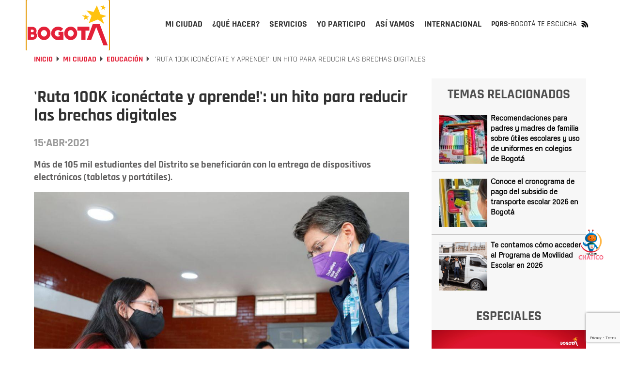

--- FILE ---
content_type: text/html; charset=UTF-8
request_url: https://bogota.gov.co/mi-ciudad/educacion/ruta-100k-conectate-y-aprende-reduce-las-brechas-digitales
body_size: 34376
content:
<!DOCTYPE html><html lang="es" dir="ltr" prefix="og: https://ogp.me/ns#"><head><meta charset="utf-8" /><noscript><style>form.antibot * :not(.antibot-message) { display: none !important; }</style></noscript><meta name="description" content="Más de 105 mil estudiantes del Distrito se beneficiarán con la entrega de dispositivos electrónicos (tabletas y portátiles)." /><meta name="abstract" content="Más de 105 mil estudiantes del Distrito se beneficiarán con la entrega de dispositivos electrónicos (tabletas y portátiles)." /><meta name="geo.placename" content="Colombia" /><meta name="geo.region" content="CO" /><link rel="canonical" href="https://bogota.gov.co/mi-ciudad/educacion/ruta-100k-conectate-y-aprende-reduce-las-brechas-digitales" /><link rel="image_src" href="/sites/default/files/2021-04/claudia-lopez-entrega-tablets-1.jpg" /><meta name="referrer" content="origin" /><meta property="og:site_name" content="Bogota.gov.co" /><meta property="og:type" content="article" /><meta property="og:url" content="https://bogota.gov.co/mi-ciudad/educacion/ruta-100k-conectate-y-aprende-reduce-las-brechas-digitales" /><meta property="og:title" content="&#039;Ruta 100K ¡conéctate y aprende!&#039;: un hito para reducir las brechas digitales" /><meta property="og:description" content="Más de 105 mil estudiantes del Distrito se beneficiarán con la entrega de dispositivos electrónicos (tabletas y portátiles)." /><meta property="og:image" content="https://bogota.gov.co/sites/default/files/2021-04/claudia-lopez-entrega-tablets-1.jpg" /><meta property="og:image:url" content="https://bogota.gov.co/sites/default/files/2021-04/claudia-lopez-entrega-tablets-1.jpg" /><meta property="og:image:secure_url" content="https://bogota.gov.co/sites/default/files/2021-04/claudia-lopez-entrega-tablets-1.jpg" /><meta property="og:image:type" content="image/jpeg" /><meta property="og:image:width" content="1050" /><meta property="og:image:height" content="675" /><meta property="og:image:alt" content="Claudia López entrega una tablet" /><meta property="og:see_also" content="https://bogota.gov.co/mi-ciudad/educacion/ruta-100k-conectate-y-aprende-reduce-las-brechas-digitales" /><meta property="fb:pages" content="108379099286148" /><meta property="fb:app_id" content="647743416255796" /><meta name="twitter:card" content="summary_large_image" /><meta name="twitter:description" content="Más de 105 mil estudiantes del Distrito se beneficiarán con la entrega de dispositivos electrónicos (tabletas y portátiles)." /><meta name="twitter:site" content="@bogota" /><meta name="twitter:title" content="&#039;Ruta 100K ¡conéctate y aprende!&#039;: un hito para reducir las brechas digitales" /><meta name="twitter:site:id" content="57664761" /><meta name="twitter:creator" content="@bogota" /><meta name="twitter:creator:id" content="57664761" /><meta name="twitter:image" content="https://bogota.gov.co/sites/default/files/2021-04/claudia-lopez-entrega-tablets-1.jpg" /><meta name="twitter:image:alt" content="Claudia López entrega una tablet" /><meta name="Generator" content="Drupal 10 (https://www.drupal.org)" /><meta name="MobileOptimized" content="width" /><meta name="HandheldFriendly" content="true" /><meta name="viewport" content="width=device-width, initial-scale=1.0" /><script type="application/ld+json">{"@context": "https://schema.org","@graph": [{"@type": "Article","headline": "\u0027Ruta 100K ¡conéctate y aprende!\u0027: un hito para reducir las brechas digitales","name": "\u0027Ruta 100K ¡conéctate y aprende!\u0027: un hito para reducir las brechas digitales","description": "Más de 105 mil estudiantes del Distrito se beneficiarán con la entrega de dispositivos electrónicos (tabletas y portátiles).","image": {"@type": "ImageObject","representativeOfPage": "True","url": "https://bogota.gov.co/sites/default/files/2021-04/claudia-lopez-entrega-tablets-1.jpg","width": "1050","height": "675"},"datePublished": "2021-04-15T10:06:27-0500","dateModified": "2021-04-15T10:06:27-0500","author": {"@type": "Organization","@id": "bogota.gov.co","name": "detorrealbaf","url": "https://bogota.gov.co/usuarioportalweb/111","logo": {"@type": "ImageObject","representativeOfPage": "True","url": "https://bogota.gov.co/sites/default/files/2022-08/logo-portal-bogota_0.jpg","width": "120","height": "60"}},"publisher": {"@type": "Organization","@id": "bogota.gov.co","name": "detorrealbaf.","url": "https://bogota.gov.co/usuarioportalweb/111","logo": {"@type": "ImageObject","representativeOfPage": "True","url": "https://bogota.gov.co/sites/default/files/2022-08/logo-portal-bogota_0.jpg","width": "120","height": "20"}},"mainEntityOfPage": "https://bogota.gov.co/mi-ciudad/educacion/ruta-100k-conectate-y-aprende-reduce-las-brechas-digitales"},{"@type": "Event","name": "\u0027Ruta 100K ¡conéctate y aprende!\u0027: un hito para reducir las brechas digitales","url": "https://bogota.gov.co/mi-ciudad/educacion/ruta-100k-conectate-y-aprende-reduce-las-brechas-digitales","description": "Más de 105 mil estudiantes del Distrito se beneficiarán con la entrega de dispositivos electrónicos (tabletas y portátiles).","doorTime": "Datetime\t2021-04-15T10:06:27-0500","startDate": "2021-04-15T10:06:27-0500","endDate": "2021-04-15T10:06:27-0500","@id": "bogota.gov.co","isAccessibleForFree": "True","location": {"@type": "Place","name": "Bogotá","address": {"@type": "PostalAddress","addressRegion": "CO","addressCountry": "CO"}}},{"@type": "ImageObject","description": "Hoy la Alcaldesa comenzó la entrega masiva de tabletas a estudiantes de colegios del distrito.","url": "https://bogota.gov.co/sites/default/files/2021-04/claudia-lopez-entrega-tablets-1.jpg","height": "675","width": "1050"}]
}</script><meta property="fb:pages" content="108379099286148" /><link rel="icon" href="/themes/custom/bogotema/favicon.ico" type="image/vnd.microsoft.icon" /><link rel="alternate" hreflang="es" href="https://bogota.gov.co/mi-ciudad/educacion/ruta-100k-conectate-y-aprende-reduce-las-brechas-digitales" /><script>window.a2a_config=window.a2a_config||{};a2a_config.callbacks=[];a2a_config.overlays=[];a2a_config.templates={};</script><title>&#039;Ruta 100K ¡conéctate y aprende!&#039; reduce las brechas digitales | Bogota.gov.co</title><link rel="stylesheet" media="all" href="/sites/default/files/css/css_35m6FESgHR0I1ajDhu1F-aOFdOcZAIl8ExnoOtw2JLA.css?delta=0&amp;language=es&amp;theme=bogotema&amp;include=[base64]" /><link rel="stylesheet" media="all" href="/sites/default/files/css/css_Q8PWRngSA9x8wG81LclbdVoHdlK6S2EhpWAfvs4ZWI8.css?delta=1&amp;language=es&amp;theme=bogotema&amp;include=[base64]" /><script type="application/json" data-drupal-selector="drupal-settings-json">{"path":{"baseUrl":"\/","pathPrefix":"","currentPath":"node\/39643","currentPathIsAdmin":false,"isFront":false,"currentLanguage":"es"},"pluralDelimiter":"\u0003","suppressDeprecationErrors":true,"ajaxPageState":{"libraries":"[base64]","theme":"bogotema","theme_token":null},"ajaxTrustedUrl":{"\/mi-ciudad\/educacion\/ruta-100k-conectate-y-aprende-reduce-las-brechas-digitales":true,"form_action_p_pvdeGsVG5zNF_XLGPTvYSKCf43t8qZYSwcfZl2uzM":true,"\/mi-ciudad\/educacion\/ruta-100k-conectate-y-aprende-reduce-las-brechas-digitales?ajax_form=1":true},"gtag":{"tagId":"","consentMode":false,"otherIds":[],"events":[],"additionalConfigInfo":[]},"gtm":{"tagId":null,"settings":{"data_layer":"dataLayer","include_classes":false,"allowlist_classes":"google\nnonGooglePixels\nnonGoogleScripts\nnonGoogleIframes","blocklist_classes":"customScripts\ncustomPixels","include_environment":false,"environment_id":"","environment_token":""},"tagIds":["GTM-PKXHHNF"]},"ajaxLoader":{"markup":"\u003Cdiv class=\u0022ajax-throbber sk-wave\u0022\u003E\n              \u003Cdiv class=\u0022sk-wave-rect\u0022\u003E\u003C\/div\u003E\n              \u003Cdiv class=\u0022sk-wave-rect\u0022\u003E\u003C\/div\u003E\n              \u003Cdiv class=\u0022sk-wave-rect\u0022\u003E\u003C\/div\u003E\n              \u003Cdiv class=\u0022sk-wave-rect\u0022\u003E\u003C\/div\u003E\n            \u003C\/div\u003E","hideAjaxMessage":false,"alwaysFullscreen":true,"throbberPosition":"body"},"facebook_pixel":{"facebook_id":"586950848418834","events":[{"event":"ViewContent","data":"{\u0022content_name\u0022:\u0022 \u0027Ruta 100K \\u00a1con\\u00e9ctate y aprende!\u0027: un hito para reducir las brechas digitales\u0022,\u0022content_type\u0022:\u0022article\u0022,\u0022content_ids\u0022:[\u002239643\u0022]}"}],"fb_disable_advanced":false,"eu_cookie_compliance":false,"donottrack":true},"lazyLoadUrl":"\/term_reference_fancytree\/subTree","data":{"extlink":{"extTarget":true,"extTargetAppendNewWindowDisplay":true,"extTargetAppendNewWindowLabel":"(opens in a new window)","extTargetNoOverride":false,"extNofollow":false,"extTitleNoOverride":false,"extNoreferrer":false,"extFollowNoOverride":false,"extClass":"0","extLabel":"(link is external)","extImgClass":false,"extSubdomains":false,"extExclude":"","extInclude":"","extCssExclude":"","extCssInclude":"","extCssExplicit":"","extAlert":false,"extAlertText":"This link will take you to an external web site. We are not responsible for their content.","extHideIcons":false,"mailtoClass":"0","telClass":"","mailtoLabel":"(link sends email)","telLabel":"(link is a phone number)","extUseFontAwesome":false,"extIconPlacement":"append","extPreventOrphan":false,"extFaLinkClasses":"fa fa-external-link","extFaMailtoClasses":"fa fa-envelope-o","extAdditionalLinkClasses":"","extAdditionalMailtoClasses":"","extAdditionalTelClasses":"","extFaTelClasses":"fa fa-phone","allowedDomains":null,"extExcludeNoreferrer":""}},"ckeditorAccordion":{"accordionStyle":{"collapseAll":null,"keepRowsOpen":null,"animateAccordionOpenAndClose":1,"openTabsWithHash":1,"allowHtmlInTitles":0}},"bootstrap":{"forms_has_error_value_toggle":1,"modal_animation":1,"modal_backdrop":"true","modal_focus_input":1,"modal_keyboard":1,"modal_select_text":1,"modal_show":1,"modal_size":"","popover_enabled":1,"popover_animation":1,"popover_auto_close":1,"popover_container":"body","popover_content":"","popover_delay":"0","popover_html":0,"popover_placement":"right","popover_selector":"","popover_title":"","popover_trigger":"click","tooltip_enabled":1,"tooltip_animation":1,"tooltip_container":"body","tooltip_delay":"0","tooltip_html":0,"tooltip_placement":"auto left","tooltip_selector":"","tooltip_trigger":"hover"},"ajax":{"edit-captcha-response":{"callback":"recaptcha_v3_ajax_callback","event":"change","url":"\/mi-ciudad\/educacion\/ruta-100k-conectate-y-aprende-reduce-las-brechas-digitales?ajax_form=1","httpMethod":"POST","dialogType":"ajax","submit":{"_triggering_element_name":"captcha_response"}}},"views":{"ajax_path":"\/views\/ajax","ajaxViews":{"views_dom_id:cdfcb821e241fc284d19e03ab00739711deda317c009d01965bc78c0ad1b094c":{"view_name":"temas_relacionados_noticias","view_display_id":"block_1","view_args":"11,10146\/39643","view_path":"\/node\/39643","view_base_path":null,"view_dom_id":"cdfcb821e241fc284d19e03ab00739711deda317c009d01965bc78c0ad1b094c","pager_element":0}}},"user":{"uid":0,"permissionsHash":"e8061674e3fd358d47e1689ae9c5fbdb3e28e8ff3c1a0eb961f2cab687ee2af2"}}</script><script src="/sites/default/files/js/js_uRCSR7kOec2nT0FFlBrfMjcbq0_HgxO5X3A-eStE2hI.js?scope=header&amp;delta=0&amp;language=es&amp;theme=bogotema&amp;include=[base64]"></script><script src="/modules/contrib/google_tag/js/gtag.js?t96azh"></script><script src="/modules/contrib/google_tag/js/gtm.js?t96azh"></script><script type="text/javascript">
!function(){"use strict";function e(e){var t=!(arguments.length>1&&void 0!==arguments[1])||arguments[1],c=document.createElement("script");c.src=e,t?c.type="module":(c.async=!0,c.type="text/javascript",c.setAttribute("nomodule",""));var n=document.getElementsByTagName("script")[0];n.parentNode.insertBefore(c,n)}!function(t,c){!function(t,c,n){var a,o,r;n.accountId=c,null!==(a=t.marfeel)&&void 0!==a||(t.marfeel={}),null!==(o=(r=t.marfeel).cmd)&&void 0!==o||(r.cmd=[]),t.marfeel.config=n;var i="https://sdk.mrf.io/statics";e("".concat(i,"/marfeel-sdk.js?id=").concat(c),!0),e("".concat(i,"/marfeel-sdk.es5.js?id=").concat(c),!1)}(t,c,arguments.length>2&&void 0!==arguments[2]?arguments[2]:{})}(window,9946,{} /* Config */)}();
</script><script type="text/javascript"> (function(c,l,a,r,i,t,y){ c[a]=c[a]||function(){(c[a].q=c[a].q||[]).push(arguments)}; t=l.createElement(r);t.async=1;t.src="https://www.clarity.ms/tag/"+i; y=l.getElementsByTagName(r)[0];y.parentNode.insertBefore(t,y); })(window, document, "clarity", "script", "tr4rz17qoe"); </script><!-- Google tag (gtag.js)<script async src="https://www.googletagmanager.com/gtag/js?id=G-212Q3KENHR"></script><script>   window.dataLayer = window.dataLayer || [];   function gtag(){dataLayer.push(arguments);}   gtag('js', new Date());   gtag('config', 'G-212Q3KENHR'); </script>--><!-- Google tag (gtag.js)<script async src="https://www.googletagmanager.com/gtag/js?id=G-D29511NTMX"></script><script>   window.dataLayer = window.dataLayer || [];   function gtag(){dataLayer.push(arguments);}   gtag('js', new Date());   gtag('config', 'G-D29511NTMX'); </script>--></head><body class="path-node page-node-type-article has-glyphicons"><header class="header-v2 collapsedMobile" id="header-v2"><div class="container"><div class="row"><div class="col-xs-12"><div class="header-v2_main collapsedDesktop"><div class="header-v2_main-col main-col-1"><div class="header-v2_main__logo"><a id="logo_principal" class="header-v2_main__logo-link" href="/" title="Inicio" rel="home"><b class="hidden"></b></a></div></div><div class="header-v2_main-col main-col-2"><div id="header-v2_main__nav-bar" class="header-v2_main__nav"><div class="region region-navigation-collapsible"><div class="block-bogotema-v2-main-menu_container collapsedMobile" id="block-bogotema-v2-main-menu_container"><nav aria-labelledby="block-bogotema-v2-main-menu-menu" id="block-bogotema-v2-main-menu" class="block-bogotema-v2-main-menu"><ul role="menubar" aria-label="Menú principal portal Bogotá" id="header-v2_main__nav-menu" class="header-v2_main__nav-menu"><li role="menuitem" aria-haspopup="true" id="header-v2_main__nav-menu-item_mi-ciudad" class="active header-v2_main__nav-menu-item panel header-v2_main__nav-menu-item_mi-ciudad" ><a id="header-v2_main__nav-menu-item_mi-ciudad_link" class="header-v2_main__nav-menu-item_link" href="/mi-ciudad" title="Mi ciudad" aria-expanded="false" data-video="/themes/custom/bogotema/videos/mi-ciudad.mp4" data-desc="Consulta aquí la información que te interesa sobre Bogotá, su historia, sus localidades y la gestión de la Administración Distrital."><span>Mi ciudad</span></a><div class="header-v2_main-nav-link_container mi-ciudad collapsedDesktop" id="header-v2_main__link_container_mi-ciudad"><div class="header-v2_main-nav-link_container_inner"><div class="left-column"><div class="left-column_detalle"><a href="/mi-ciudad" title="Mi Ciudad" data-desc="Consulta aquí la información que te interesa sobre Bogotá, su historia, sus localidades y la gestión de la Administración Distrital."><h5>Mi Ciudad</h5></a><p>Consulta aquí la información que te interesa sobre Bogotá, su historia, sus localidades y la gestión de la Administración Distrital.</p></div><div class="left-button"><a href="/mi-ciudad" title="Mi Ciudad" data-desc="Más de Mi Ciudad"><h4>Más de Mi Ciudad</h4></a></div><div class="left-column_video"><video poster="/themes/custom/bogotema/images/cargador-sin-fondo.gif" width="326" height="314" muted="muted" loop="" preload="none" webkit-playsinline="true" playsinline="true" class="header-v2_main__video" id="header-v2_main__video-mi-ciudad" src="/themes/custom/bogotema/videos/mi-ciudad.mp4"><source src="/themes/custom/bogotema/videos/mi-ciudad.mp4" type="video/mp4"></video></div></div><div class="right-column"><div class="header-v2_main-nav-link_container_inner-content"><div class="first-column"><div class="header-v2_main-nav-links-group"><a class="collapsibleMnuLink" id="header-v2_main__nav-menu-item_temas-interes_link" data-video="/themes/custom/bogotema/videos/mi-ciudad/temas-de-interes.mp4" title="Temas de interés" data-desc="Entérate de los programas, iniciativas y la gestión que adelantan las diferentes secretarías que componen el Distrito. "><h5>Temas de interés</h5></a><ul class="collapsibleMnuLinkContent"><li><a href="/mi-ciudad/ambiente" title="Ambiente">Ambiente</a></li><li><a href="/mi-ciudad/cultura-recreacion-y-deporte" title="Cultura, recreación y deporte">Cultura, recreación y deporte</a></li><li><a href="/mi-ciudad/desarrollo-economico" title="Desarrollo económico">Desarrollo económico</a></li><li><a href="/mi-ciudad/educacion" title="Educación">Educación</a></li><li><a href="/mi-ciudad/gestion-juridica" title="Gestión jurídica">Gestión jurídica</a></li><li><a href="/mi-ciudad/gestion-publica" title="Gestión pública">Gestión pública</a></li><li><a href="/mi-ciudad/gobierno" title="Gobierno">Gobierno</a></li><li><a href="/mi-ciudad/habitat" title="Hábitat">Hábitat</a></li><li><a href="/mi-ciudad/hacienda" title="Hacienda">Hacienda</a></li><li><a href="/mi-ciudad/integracion-social" title="Integración social">Integración social</a></li><li><a href="/mi-ciudad/movilidad" title="Movilidad">Movilidad</a></li><li><a href="/mi-ciudad/mujer" title="Mujer">Mujer</a></li><li><a href="/mi-ciudad/planeacion" title="Planeación">Planeación</a></li><li><a href="/mi-ciudad/salud" title="Salud">Salud</a></li><li><a href="/mi-ciudad/seguridad" title="Seguridad">Seguridad</a></li></ul></div></div><div class="second-column"><div class="header-v2_main-nav-links-group lists-in-two-cols"><a class="collapsibleMnuLink" id="header-v2_main__nav-menu-item_localidades_link" data-video="/themes/custom/bogotema/videos/mi-ciudad/localidades.mp4" href="#" title="Localidades" data-desc="Te contamos qué está haciendo la Alcaldía de Bogotá para mejorar las diferentes localidades de la ciudad."><h5>Localidades</h5></a><div class="collapsibleMnuLinkContent"><ul class="list-1"><li><a href="/mi-ciudad/localidades/antonio-narino" title="Antonio Nariño">Antonio Nariño</a></li><li><a href="/mi-ciudad/localidades/barrios-unidos" title="Barrios Unidos">Barrios Unidos</a></li><li><a href="/mi-ciudad/localidades/bosa" title="Bosa">Bosa</a></li><li><a href="/mi-ciudad/localidades/chapinero" title="Chapinero">Chapinero</a></li><li><a href="/mi-ciudad/localidades/ciudad-bolivar" title="Ciudad Bolívar">Ciudad Bolívar</a></li><li><a href="/mi-ciudad/localidades/engativa" title="Engativá">Engativá</a></li><li><a href="/mi-ciudad/localidades/fontibon" title="Fontibón">Fontibón</a></li><li><a href="/mi-ciudad/localidades/kennedy" title="Kennedy">Kennedy</a></li><li><a href="/mi-ciudad/localidades/la-candelaria" title="La Candelaria">La Candelaria</a></li><li><a href="/mi-ciudad/localidades/los-martires" title="Los Mártires">Los Mártires</a></li></ul><ul class="list-2"><li><a href="/mi-ciudad/localidades/puente-aranda" title="Puente Aranda">Puente Aranda</a></li><li><a href="/mi-ciudad/localidades/rafael-uribe-uribe" title="Rafael Uribe">Rafael Uribe</a></li><li><a href="/mi-ciudad/localidades/san-cristobal" title="San Cristóbal">San Cristóbal</a></li><li><a href="/mi-ciudad/localidades/santa-fe" title="Santa Fe">Santa Fe</a></li><li><a href="/mi-ciudad/localidades/suba" title="Suba">Suba</a></li><li><a href="/mi-ciudad/localidades/sumapaz" title="Sumapaz">Sumapaz</a></li><li><a href="/mi-ciudad/localidades/teusaquillo" title="Teusaquillo">Teusaquillo</a></li><li><a href="/mi-ciudad/localidades/tunjuelito" title="Tunjuelito">Tunjuelito</a></li><li><a href="/mi-ciudad/localidades/usaquen" title="Usaquén">Usaquén</a></li><li><a href="/mi-ciudad/localidades/usme" title="Usme">Usme</a></li></ul></div></div><div class="header-v2_main-nav-links-group"><a class="collapsibleMnuLink" id="header-v2_main__nav-menu-item_administracion-distrital_link" data-video="/themes/custom/bogotema/videos/mi-ciudad/administracion-distrital.mp4" href="/mi-ciudad/administracion-distrital/" title="Administración Distrital" data-desc="Conoce cómo está compuesta la administración de Bogotá; la Alcalde(sa), por sectores, entidades, Concejo y entes de control."><h5>Administración Distrital</h5></a><ul class="collapsibleMnuLinkContent"><li><a href="/mi-ciudad/administracion-distrital/quien-es-carlos-fernando-galan-pachon-alcalde-de-bogota-2024-2027" title="El Alcalde">El alcalde</a></li><li><a href="/mi-ciudad/gabinete-distrital/" title="Gabinete">Gabinete</a></li><li><a href="https://bogota.gov.co/plan-distrital-de-desarrollo-2024-2028/" title="Plan Distrital de Desarrollo">Plan Distrital de Desarrollo</a></li><li><a href="/mi-ciudad/administracion-distrital/concejo-de-bogota" title="Concejo">Concejo</a></li><li><a href="/mi-ciudad/administracion-distrital/entes-de-control-de-bogota" title="Entes de control">Entes de control</a></li><li><a href="https://www.alcaldiabogota.gov.co/sisjur/index.jsp" title="Leyes, Normas y Decretos">Leyes, Normas y Decretos</a></li></ul></div></div><div class="third-column"><!--<div class="header-v2_main-nav-links-group"><a class="collapsibleMnuLink" id="header-v2_main__nav-menu-item_poblaciones_link" data-video="/themes/custom/bogotema/videos/yo-soy.mp4" href="#" title="Poblaciones" data-desc="Espacio donde la ciudadanía puede encontrar información y servicios a partir de su rol e identidad de género, identidad étnica, condición de vulnerabilidad y ocupación."><h5>Poblaciones</h5></a><ul class="collapsibleMnuLinkContent"><li><a href="#" title="Yo soy">Yo soy</a></li><li><a href="#" title="Yo pertenezco">Yo pertenezco</a></li><li><a href="#" title="En situación de">En situación de</a></li><li><a href="#" title="Mi ocupación es...">Mi ocupación es...</a></li></ul></div>--><div class="header-v2_main-nav-links-group"><a id="header-v2_main__nav-menu-item_bogota-historias_link" data-video="/themes/custom/bogotema/videos/mi-ciudad/Bogota-en-historias.mp4" href="/mi-ciudad/bogota-en-historias" title="Bogotá en historias" data-desc="Bogotá es la ciudad de las oportunidades y las puertas abiertas, Descúbrela a través de las historias y experiencias de sus habitantes."><h5>Bogotá en historias</h5></a><p>Bogotá es la ciudad de las oportunidades y las puertas abiertas, Descúbrela a través de las historias y experiencias de sus habitantes.</p></div><!--<div class="header-v2_main-nav-links-group"><a id="header-v2_main__nav-menu-item_bogota-pot_link" data-video="/themes/custom/bogotema/videos/mi-ciudad/POT_2022_-_2035-_el_renacer_de_Bogota.mp4" href="/bog/pot-2022-2035" title="POT -Bogotá reverdece" data-desc="El Plan de Ordenamiento Territorial-POT ‘Bogotá Reverdece 2022-2035’ es la hoja de ruta para reverdecer a Bogotá ¡Consúltalo!"><h5>POT -Bogotá reverdece</h5></a><p>El Plan de Ordenamiento Territorial-POT ‘Bogotá Reverdece 2022-2035’ es la hoja de ruta para reverdecer a Bogotá ¡Consúltalo!</p></div> --><div class="header-v2_main-nav-links-group"><a id="header-v2_main__nav-menu-item_bogota-primera_link" data-video="/themes/custom/bogotema/videos/mi-ciudad/bogota-por-primera-vez.mp4" href="https://bogota.gov.co/internacional/planes-en-bogota-sitios-mas-visitados-por-turistas-conocelos-en-2025" title="Bogotá por primera vez" data-desc="Te contamos lo que necesitas saber si visitas Bogotá por primera vez, para que tengas la mejor experiencia."><h5>Bogotá por primera vez</h5></a><p>Te contamos lo que necesitas saber si visitas Bogotá por primera vez, para que tengas la mejor experiencia.</p></div></div></div></div></div></div></li><li role="menuitem" aria-haspopup="true" id="header-v2_main__nav-menu-item_que-hacer" class="header-v2_main__nav-menu-item panel header-v2_main__nav-menu-item_que-hacer" ><a id="header-v2_main__nav-menu-item_que-hacer_link" class="header-v2_main__nav-menu-item_link" href="/que-hacer/agenda-cultural" title="¿Qué hacer?" aria-expanded="false" data-video="/themes/custom/bogotema/videos/que-hacer.mp4" data-desc="Bogotá es una capital con una amplia oferta de actividades culturales, deportivas, gastronómicas para que disfrutes todo el año."><span>¿Qué hacer?</span></a><div class="header-v2_main-nav-link_container que-hacer collapsedDesktop" id="header-v2_main__link_container_que-hacer"><div class="header-v2_main-nav-link_container_inner"><div class="left-column"><div class="left-column_detalle"><a href="#" title="Que hacer" data-desc="Bogotá es una capital con una amplia oferta de actividades culturales, deportivas, gastronómicas para que disfrutes todo el año. "><h5>Que hacer</h5></a><p>Bogotá es una capital con una amplia oferta de actividades culturales, deportivas, gastronómicas para que disfrutes todo el año.</p></div><div class="left-button"><a href="/que-hacer/agenda-cultural" title="Qué hacer" data-desc="Más de ¿Qué Hacer?"><h4>Más de ¿Qué Hacer?</h4></a></div><div class="left-column_video"><video poster="/themes/custom/bogotema/images/cargador-sin-fondo.gif" width="326" height="314" muted="muted" loop="" preload="none" webkit-playsinline="true" playsinline="true" class="header-v2_main__video" id="header-v2_main__video-que-hacer" src="/themes/custom/bogotema/videos/que-hacer.mp4"><source src="/themes/custom/bogotema/videos/que-hacer.mp4" type="video/mp4"></video></div></div><div class="right-column"><div class="header-v2_main-nav-link_container_inner-content"><div class="first-column"><div class="views-element-container form-group"><div class="view view-contenidos-megamenu view-id-contenidos_megamenu view-display-id-block_3 js-view-dom-id-97b6dd18773b41c071be75d7c41e50d059eed656707e9eff809d697f0a533a4b"><div class="view-content"><div class="views-row"><div class="views-field views-field-nothing"><span class="field-content"><div class="menu-principal-v2__tarjeta-basica"><a class="menu-principal-v2__tarjeta-basica__link" href="/que-hacer/cultura/concierto-mexico-bandolero-marzo-8-en-teatro-el-ensueno-de-bogota"><div class="link__detalle"><img loading="lazy" src="/sites/default/files/styles/medium/public/eventos/2026-01/concierto-mexico-bandolero-marzo-8-en-teatro-el-ensueno-bogota.jpg" width="220" height="116" alt="Imagen del cartel del concierto con informaci{on al respecto." class="img-responsive" /><div class="link__detalle__bottom-bar"><div class="link__detalle__bottom-bar__recomendado hide"><span>Recomendado</span></div><div class="link__detalle__bottom-bar__fecha"><span><time datetime="2026-01-20T22:00:00-05:00">Ene</time></span><span><time datetime="2026-01-20T22:00:00-05:00">20</time></span></div><div class="link__detalle__bottom-bar__lugar hide"><i class="bog-ui-custom-icon bog-ui-custom-icon_shadow bog-ui-icon-pin-white" aria-hidden="true"></i><span>Casa Comunitaria de la Concordia Calle 12D #3-22</span></div><div class="link__detalle__bottom-bar__es-pago hide"><i class="bog-ui-custom-icon bog-ui-custom-icon_shadow bog-ui-icon-money-white" aria-hidden="true"></i></div></div></div><div class="link__titulo"><h3>México Bandolero llega al Teatro El Ensueño: un viaje sonoro por el folclore mexicano ¡No te lo pierdas!</h3></div><div class="link__sumario"><p>Vive un concierto lleno folclore mexicano, world music, bandola andina y guitarras híbridas en un homenaje vibrante a la riqueza musical de México.</p></div></a></div></span></div></div></div></div></div></div><div class="second-column"><div class="header-v2_main-nav-links-group"><a id="header-v2_main__nav-menu-item_agenda-cultural_link" data-video="/themes/custom/bogotema/videos/que-hacer/cultura.mp4" href="/que-hacer/agenda-cultural" title="Agenda cultural" data-desc="Consulta aquí la oferta de planes que te ofrece el Distrito para hacer en Bogotá durante los 7 días de la semana." target="_self"><h5>Agenda cultural</h5></a><p>Consulta aquí la oferta de planes que te ofrece el Distrito para hacer en Bogotá durante los 7 días de la semana.</p></div><div class="header-v2_main-nav-links-group"><a id="header-v2_main__nav-menu-item_ciclovias_link" data-video="/themes/custom/bogotema/videos/que-hacer/ciclovias.mp4" href="/tag/ciclovias" title="Ciclovía" data-desc="Bogotá es la capital mundial de la bici y los domingos y festivos le rinde homenaje a la bicicleta con su emblemática ciclovía ¡Anímate a recorrerla!." target="_self"><h5>Ciclovía</h5></a><p>Bogotá es la capital mundial de la bici y los domingos y festivos le rinde homenaje a la bicicleta con su emblemática ciclovía ¡Anímate a recorrerla!.</p></div><!--<div class="header-v2_main-nav-links-group"><a id="header-v2_main__nav-menu-item_ofertas-formacion_link" data-video="/themes/custom/bogotema/videos/que-hacer/oferta-educativa.mp4" href="/que-hacer/formacion" title="Ofertas de formación" data-desc="Conoce la oferta de formación gratuita que el Distrito pone a disposición de la ciudadanía para reforzar o actualizar sus conocimientos académicos."><h5>Ofertas de formación</h5></a><p>Conoce la oferta de formación gratuita que el Distrito pone a disposición de la ciudadanía para reforzar o actualizar sus conocimientos académicos.</p></div> --></div><div class="third-column"><div class="header-v2_main-nav-links-group"><a id="header-v2_main__nav-menu-item_que-visita-monserrate_link" data-video="/themes/custom/bogotema/videos/que-hacer/visita-monserrate.mp4" href="https://bogota.gov.co/tag/monserrate" title="Visita Monserrate" data-desc="El cerro de Monserrate es uno de los principales atractivos turísticos de Bogotá. Te invitamos a visitarlo ¡Estas son nuestras recomendaciones!." target="_self"><h5>Visita Monserrate</h5></a><p>El cerro de Monserrate es uno de los principales atractivos turísticos de Bogotá. Te invitamos a visitarlo ¡Estas son nuestras recomendaciones!.</p></div><div class="header-v2_main-nav-links-group"><a id="header-v2_main__nav-menu-item_turismo_link" data-video="/themes/custom/bogotema/videos/que-hacer/turismo.mp4" href="https://www.visitbogota.co" title="Turismo" data-desc="Ingresa aquí y en el portal de Bogotá DC Travel podrás encontrar la oferta turística para cada temporada del año." target="_self"><h5>Turismo</h5></a><p>Aquí podrás encontrar la oferta turística que tienes en Bogotá</p></div><div class="header-v2_main-nav-links-group"><a id="header-v2_main__nav-menu-item_caminatas-ecologicas_link" data-video="/themes/custom/bogotema/videos/que-hacer/caminatas-ecologicas.mp4" href="https://bogota.gov.co/tag/caminatas-ecologicas" title="Caminatas ecológicas" data-desc="Bogotá tiene 13 caminos ancestrales habilitados para el disfrute de la ciudadanía. Ten presente que las caminatas requieren inscripción previa." target="_self"><h5>Caminatas ecológicas</h5></a><p>Bogotá tiene 13 caminos ancestrales habilitados para el disfrute de la ciudadanía. Ten presente que las caminatas requieren inscripción previa.</p></div></div></div></div></div></div></li><li role="menuitem" aria-haspopup="true" id="header-v2_main__nav-menu-item_servicios" class="header-v2_main__nav-menu-item panel header-v2_main__nav-menu-item_servicios" ><a id="header-v2_main__nav-menu-item_servicios_link" class="header-v2_main__nav-menu-item_link" href="/servicios" title="Servicios" aria-expanded="false" data-video="/themes/custom/bogotema/videos/servicios.mp4" data-desc="Conoce todo lo relacionado con los servicios y trámites distritales que brinda la Alcaldía de Bogotá a la ciudadanía. "><span>Servicios</span></a><div class="header-v2_main-nav-link_container servicios collapsedDesktop" id="header-v2_main__link_container_servicios"><div class="header-v2_main-nav-link_container_inner"><div class="left-column"><div class="left-column_detalle"><a href="#" title="Que hacer" data-desc="Conoce todo lo relacionado con los servicios y trámites distritales que brinda la Alcaldía de Bogotá a la ciudadanía. "><h5>Servicios</h5></a><p>Conoce todo lo relacionado con los servicios y trámites distritales que brinda la Alcaldía de Bogotá a la ciudadanía.</p></div><div class="left-button"><a href="/servicios" title="Qué hacer" data-desc="Más de Servicios"><h4>Más de Servicios</h4></a></div><div class="left-column_video"><video poster="/themes/custom/bogotema/images/cargador-sin-fondo.gif" width="326" height="314" muted="muted" loop="" preload="none" webkit-playsinline="true" playsinline="true" class="header-v2_main__video" id="header-v2_main__video-servicios" src="/themes/custom/bogotema/videos/servicios.mp4"><source src="/themes/custom/bogotema/videos/servicios.mp4" type="video/mp4"></video></div></div><div class="right-column"><div class="header-v2_main-nav-link_container_inner-content"><div class="first-column"><div class="views-element-container form-group"><div class="view view-contenidos-megamenu view-id-contenidos_megamenu view-display-id-block_2 js-view-dom-id-2aca8811afdd9603d6a1de44e088bed211ced7e6c121883c7a09ea3efbe5f842"><div class="view-content"><div class="views-row"><div class="views-field views-field-nothing"><span class="field-content"><div class="menu-principal-v2__tarjeta-basica"><a class="menu-principal-v2__tarjeta-basica__link" href="/mi-ciudad/habitat/cortes-de-luz-en-bogota-chia-mosquera-y-zipaquira-21-de-enero-2026"><div class="link__detalle"><img loading="lazy" src="/sites/default/files/styles/medium/public/2026-01/barrios-con-cortes-de-luz-bogota-y-municipios-aledanos-21-enero-2026.jpg" width="220" height="116" alt="Imagén de técnicos de ENEL realizando mantenimiento en postes ubicados en zona rural" class="img-responsive" /><div class="link__detalle__bottom-bar"><div class="link__detalle__bottom-bar__recomendado hide"><span>Recomendado</span></div><div class="link__detalle__bottom-bar__fecha"><span><time datetime="2026-01-20T17:50:00-05:00">Ene</time></span><span><time datetime="2026-01-20T17:50:00-05:00">20</time></span></div><div class="link__detalle__bottom-bar__lugar hide"><i class="bog-ui-custom-icon bog-ui-custom-icon_shadow bog-ui-icon-pin-white" aria-hidden="true"></i><span>Casa Comunitaria de la Concordia Calle 12D #3-22</span></div><div class="link__detalle__bottom-bar__es-pago hide"><i class="bog-ui-custom-icon bog-ui-custom-icon_shadow bog-ui-icon-money-white" aria-hidden="true"></i></div></div></div><div class="link__titulo"><h3>Consulta los barrios de Bogotá, Chía, Mosquera y Zipaquirá con cortes de luz este miércoles 21 de enero</h3></div><div class="link__sumario"><p>Estas suspensiones en el servicio obedecen a trabajos de Enel Colombia en redes de suministro de energía.</p></div></a></div></span></div></div></div></div></div></div><div class="second-column"><div class="header-v2_main-nav-links-group"><a href="https://bogota.gov.co/servicios/estos-son-los-canales-de-atencion-que-tienes-disponible-en-el-distrito" title="Atención a la ciudadanía" id="header-v2_main__nav-menu-item_atencion-ciudadania_link" data-video="/themes/custom/bogotema/videos/servicios/atencion-a-la-ciudadania.mp4" data-desc="Estos son los canales de atención que tenemos para que interactúes con la Alcaldía de Bogotá."><h5>Atención a la ciudadanía</h5></a><p>Estos son los canales de atención que tenemos para que interactúes con la Alcaldía de Bogotá.</p></div><div class="header-v2_main-nav-links-group"><a href="/servicios/bogota-te-escucha" title="Bogotá te escucha" id="header-v2_main__nav-menu-item_bogota-escucha_link" data-video="/themes/custom/bogotema/videos/servicios/bogota-te-escucha.mp4" data-desc="¿Tienes una petición, queja, reclamo o sugerencia para la Alcaldía de Bogotá? Acá puedes darla a conocer y será atendida por la Administración Distrital."><h5>Bogotá te escucha</h5></a><p>¿Tienes una petición, queja, reclamo o sugerencia para la Alcaldía de Bogotá? Acá puedes darla a conocer y será atendida por la Administración Distrital.</p></div></div><div class="third-column"><div class="header-v2_main-nav-links-group"><a href="/servicios/supercade-virtual" title="SuperCADE Virtual" id="header-v2_main__nav-menu-item_supercade-virtual_link" data-video="/themes/custom/bogotema/videos/servicios/super-cade-virtual.mp4" data-desc="Este es el canal digital que te permite consultar trámites, servicios e interponer peticiones ante las entidades distritales."><h5>SuperCADE Virtual</h5></a><p>Este es el canal digital que te permite consultar trámites, servicios e interponer peticiones ante las entidades distritales.</p></div><div class="header-v2_main-nav-links-group"><a href="/servicios/guia-de-tramites-y-servicios" title="Guía de trámites y servicios" id="header-v2_main__nav-menu-item_guia-tys_link" data-video="/themes/custom/bogotema/videos/servicios/guia-de-tramites-y-servicios.mp4" data-desc="Encuentra aquí una completa guía de la oferta de trámites y servicios que ofrece el Distrito."><h5>Guía de trámites y servicios</h5></a><p>Encuentra aquí una completa guía de la oferta de trámites y servicios que ofrece el Distrito.</p></div><div class="header-v2_main-nav-links-group"><a href="/servicios/cades" title="Red CADE" id="header-v2_main__nav-menu-item_red-cade_link" data-video="/themes/custom/bogotema/videos/servicios/guia-de-tramites-y-servicios.mp4" data-desc="Encuentra dónde están ubicados los diferentes puntos de atención de la red SuperCADE"><h5>Red CADE</h5></a><p>Encuentra dónde están ubicados los diferentes puntos de atención de la red SuperCADE</p></div></div></div></div></div></div></li><li role="menuitem" aria-haspopup="true" id="header-v2_main__nav-menu-item_yo-participo" class="header-v2_main__nav-menu-item panel header-v2_main__nav-menu-item_yo-participo" ><a id="header-v2_main__nav-menu-item_yo-participo_link" class="header-v2_main__nav-menu-item_link" href="/yo-participo" title="Yo Participo" aria-expanded="false" data-video="/themes/custom/bogotema/videos/yo-participo.mp4" data-desc="La participación ciudadana es fundamental para construir nuestra ciudad. Te invitamos a hacer uso de sus herramientas y compartir tus aportes con Bogotá."><span>Yo Participo</span></a><div class="header-v2_main-nav-link_container yo-participo collapsedDesktop" id="header-v2_main__link_container_yo-participo"><div class="header-v2_main-nav-link_container_inner"><div class="left-column"><div class="left-column_detalle"><a href="#" title="Que hacer" data-desc=""><h5>Yo Participo</h5></a><p>La participación ciudadana es fundamental para construir nuestra ciudad. Te invitamos a hacer uso de sus herramientas y compartir tus aportes con Bogotá.</p></div><div class="left-button"><a href="/yo-participo" title="Yo Participo" data-desc="Más de Yo Participo"><h4>Más de Yo Participo</h4></a></div><div class="left-column_video"><video poster="/themes/custom/bogotema/images/cargador-sin-fondo.gif" width="326" height="314" muted="muted" loop="" preload="none" webkit-playsinline="true" playsinline="true" class="header-v2_main__video" id="header-v2_main__video-yo-participo" src="/themes/custom/bogotema/videos/yo-participo.mp4"><source src="/themes/custom/bogotema/videos/yo-participo.mp4" type="video/mp4"></video></div></div><div class="right-column"><div class="header-v2_main-nav-link_container_inner-content"><div class="first-column"><div class="views-element-container form-group"><div class="view view-contenidos-megamenu view-id-contenidos_megamenu view-display-id-block_4 js-view-dom-id-5b1805f7848021c83899e54d63ee906b43a1499e50493989f80fe9f0211f58ed"><div class="view-content"><div class="views-row"><div class="views-field views-field-nothing"><span class="field-content"><div class="menu-principal-v2__tarjeta-basica"><a class="menu-principal-v2__tarjeta-basica__link" href="/mi-ciudad/participacion-y-cultura-ciudadana/asi-funciona-la-plataforma-de-datos-abiertos-bogota-2025"><div class="link__detalle"><img loading="lazy" src="/sites/default/files/styles/medium/public/2025-03/diseno-sin-titulo-2025-03-11t103742.407.jpg" width="220" height="116" alt="Así funciona la plataforma de Datos Abiertos Bogotá 2025" class="img-responsive" /><div class="link__detalle__bottom-bar"><div class="link__detalle__bottom-bar__recomendado hide"><span>Recomendado</span></div><div class="link__detalle__bottom-bar__fecha"><span><time datetime="2025-03-12T11:42:00-05:00">Mar</time></span><span><time datetime="2025-03-12T11:42:00-05:00">12</time></span></div><div class="link__detalle__bottom-bar__lugar hide"><i class="bog-ui-custom-icon bog-ui-custom-icon_shadow bog-ui-icon-pin-white" aria-hidden="true"></i><span>Casa Comunitaria de la Concordia Calle 12D #3-22</span></div><div class="link__detalle__bottom-bar__es-pago hide"><i class="bog-ui-custom-icon bog-ui-custom-icon_shadow bog-ui-icon-money-white" aria-hidden="true"></i></div></div></div><div class="link__titulo"><h3>Más transparencia y participación: Bogotá fortalece estrategia de Datos Abiertos</h3></div><div class="link__sumario"><p>La plataforma de Datos Abiertos de Bogotá busca promover la transparencia, el acceso a la información pública, la competitividad y el desarrollo económico.</p></div></a></div></span></div></div></div></div></div><!--Tarjeta Basica: Variacion 1--><!--<div class="menu-principal-v2__tarjeta-basica"><a class="menu-principal-v2__tarjeta-basica__link" href="#" title="Lorem ipsum dolor sit amet consectetuer adipiscing elit enean commodo ligula eget dolor"><div class="link__detalle"><img src="html-blocks/ux-ui-menu-principal-beta/img/caps-mexicana-bogota.jpg" alt="Filarmónica de Mujeres"><div class="link__detalle__bottom-bar"><div class="link__detalle__bottom-bar__recomendado hide"><span>Recomendado</span></div><div class="link__detalle__bottom-bar__fecha"><span>May</span><span>24</span></div><div class="link__detalle__bottom-bar__lugar hide"><i class="bog-ui-custom-icon bog-ui-custom-icon_shadow bog-ui-icon-pin-white" aria-hidden="true"></i><span>Casa Comunitaria de la Concordia Calle 12D #3-22</span></div><div class="link__detalle__bottom-bar__es-pago hide"><i class="bog-ui-custom-icon bog-ui-custom-icon_shadow bog-ui-icon-money-white" aria-hidden="true"></i></div></div></div><div class="link__titulo"><h3>Centro de salud Mexicana nos queda de papaya: Enrique y Luz, habitantes Kennedy.</h3></div><div class="link__sumario"><p>Habitantes de Kennedy esperaron por más de 15 años que este centro se pusiera en funcionamiento.</p></div></a></div>--><!--Tarjeta Basica: Variacion 1--></div><div class="second-column"><!--<div class="header-v2_main-nav-links-group"><a href="/yo-participo/juntos-cuidamos-bogota
" title="Juntos Cuidamos Bogotá" id="header-v2_main__nav-menu-item_juntos-cuidamos_link" data-video="/themes/custom/bogotema/videos/yo-participo/juntos-cuidamos.mp4" data-desc="Te contamos cuáles son las iniciativas en las que puedes participar para apoyar al Distrito en el mejoramiento de la ciudad."><h5>Juntos Cuidamos Bogotá</h5></a><p>Te contamos cuáles son las iniciativas en las que puedes participar para apoyar al Distrito en el mejoramiento de la ciudad.</p></div> --><!--<div class="header-v2_main-nav-links-group"><a href="/yo-participo/historias-ciudadanas" title="Historias Ciudadanas" id="header-v2_main__nav-menu-item_historias-ciudadanas_link" data-video="/themes/custom/bogotema/videos/yo-participo/historias-ciudadanas.mp4" data-desc="Conoce las historias de personas que han transformado sus vidas a través de las oportunidades y programas que ofrece la Alcaldía Mayor."><h5>Historias Ciudadanas</h5></a><p>Conoce las historias de personas que han transformado sus vidas a través de las oportunidades y programas que ofrece la Alcaldía Mayor.</p></div> --><div class="header-v2_main-nav-links-group"><a href="/yo-participo/reporta" title="Reporta" id="header-v2_main__nav-menu-item_reporta_link" data-video="/themes/custom/bogotema/videos/yo-participo/reporta.mp4" data-desc="¿Qué necesidades tiene tu barrio o localidad? Reportalas aquí y desde el Distrito les daremos solución."><h5>Reporta</h5></a><p>¿Qué necesidades tiene tu barrio o localidad? Reportalas aquí y desde el Distrito les daremos solución.</p></div><div class="header-v2_main-nav-links-group"><a href="/yo-participo/sondeos" title="Sondeos" id="header-v2_main__nav-menu-item_sondeos_link" data-video="/themes/custom/bogotema/videos/yo-participo/sondeos.mp4" data-desc="Queremos conocer tu opinión sobre diferentes temas de Bogotá ¡Participa en nuestro sondeo ciudadano!."><h5>Sondeos</h5></a><p>Queremos conocer tu opinión sobre diferentes temas de Bogotá ¡Participa en nuestro sondeo ciudadano!.</p></div></div><div class="third-column"><div class="header-v2_main-nav-links-group"><a href="/mi-ciudad/participacion-y-cultura-ciudadana/
" title="Participación ciudadana" id="header-v2_main__nav-menu-item_participacion-ciudadana_link" data-video="/themes/custom/bogotema/videos/yo-participo/espacios-de-participacion.mp4" data-desc="Entérate aquí las iniciativas y programas para que la ciudadanía haga sus aportes en la construcción de ciudad. "><h5>Participación ciudadana</h5></a><p>Entérate aquí las iniciativas y programas para que la ciudadanía haga sus aportes en la construcción de ciudad.</p></div><div class="header-v2_main-nav-links-group"><a href="/yo-participo/gobierno-abierto-bogota" title="Gobierno Abierto" id="header-v2_main__nav-menu-item_gobierno-abierto_link" data-video="/themes/custom/bogotema/videos/yo-participo/Gobierno-Abierto-de-Bogota.mp4" data-desc="Conoce cómo a través de la tecnología la Alcaldía fortalece la transparencia, la participación y la colaboración ciudadana."><h5>Gobierno Abierto</h5></a><p>Conoce cómo a través de la tecnología la Alcaldía fortalece la transparencia, la participación y la colaboración ciudadana.</p></div><div class="header-v2_main-nav-links-group" ><a href="/servicios/oportunidades-y-apoyos" title="Portal Oportunidades" id="header-v2_main__nav-menu-item_portal-oportunidades_link" data-video="/themes/custom/bogotema/videos/servicios/portal-oportunidades.mp4" data-desc="Encuentra en un solo lugar la oferta de becas, créditos, subsidios, empleos y apoyos que tiene la ciudad para empresas, emprendedores y personas naturales."><h5>Portal Oportunidades</h5></a><p>Encuentra en un solo lugar la oferta de becas, créditos, subsidios, empleos y apoyos que tiene la ciudad para empresas, emprendedores y personas naturales.</p></div></div></div></div></div></div></li><li role="menuitem" aria-haspopup="true" id="header-v2_main__nav-menu-item_asi-vamos" class="header-v2_main__nav-menu-item panel header-v2_main__nav-menu-item_asi-vamos" ><a id="header-v2_main__nav-menu-item_asi-vamos_link" class="header-v2_main__nav-menu-item_link" href="/asi-vamos" title="Así Vamos" aria-expanded="false" data-video="/themes/custom/bogotema/videos/asi-vamos.mp4" data-desc="Aquí encontrarás noticias de cómo se están invirtiendo los recursos y los impuestos de la ciudadanía, tú también puedes hacerle seguimiento."><span>Así Vamos</span></a><div class="header-v2_main-nav-link_container asi-vamos collapsedDesktop" id="header-v2_main__link_container_asi-vamos"><div class="header-v2_main-nav-link_container_inner"><div class="left-column"><div class="left-column_detalle"><a href="#" title="Así Vamos" data-desc="Aquí encontrarás noticias de cómo se están invirtiendo los recursos y los impuestos de la ciudadanía, tú también puedes hacerle seguimiento. "><h5>Así Vamos</h5></a><p>Aquí encontrarás noticias de cómo se están invirtiendo los recursos y los impuestos de la ciudadanía, tú también puedes hacerle seguimiento.</p></div><div class="left-button"><a href="/asi-vamos" title="Así Vamos" data-desc="Más de Así Vamos"><h4>Más de Así Vamos</h4></a></div><div class="left-column_video"><video poster="/themes/custom/bogotema/images/cargador-sin-fondo.gif" width="326" height="314" muted="muted" loop="" preload="none" webkit-playsinline="true" playsinline="true" class="header-v2_main__video" id="header-v2_main__video-asi-vamos" src="/themes/custom/bogotema/videos/asi-vamos.mp4"><source src="/themes/custom/bogotema/videos/asi-vamos.mp4" type="video/mp4"></video></div></div><div class="right-column"><div class="header-v2_main-nav-link_container_inner-content"><div class="first-column"><div class="views-element-container form-group"><div class="view view-contenidos-megamenu view-id-contenidos_megamenu view-display-id-block_5 js-view-dom-id-efd9dadd298809907ea96d10a04e4aaac6a80864509540b91fb3eb8ae28c9e5a"><div class="view-content"><div class="views-row"><div class="views-field views-field-nothing"><span class="field-content"><div class="menu-principal-v2__tarjeta-basica"><a class="menu-principal-v2__tarjeta-basica__link" href="/mi-ciudad/habitat/bogota-analiza-regimen-transitorio-recicladores-en-esquema-aseo-2026"><div class="link__detalle"><img loading="lazy" src="/sites/default/files/styles/medium/public/2026-01/Bogota%CC%81%20analiza%20re%CC%81gimen%20transitorio%20recicladores%20en%20esquema%20aseo%202026.png" width="220" height="116" alt="Foto de un camión recolector de basuras en Bogotá." class="img-responsive" /><div class="link__detalle__bottom-bar"><div class="link__detalle__bottom-bar__recomendado hide"><span>Recomendado</span></div><div class="link__detalle__bottom-bar__fecha"><span><time datetime="2026-01-21T07:28:00-05:00">Ene</time></span><span><time datetime="2026-01-21T07:28:00-05:00">21</time></span></div><div class="link__detalle__bottom-bar__lugar hide"><i class="bog-ui-custom-icon bog-ui-custom-icon_shadow bog-ui-icon-pin-white" aria-hidden="true"></i><span>Casa Comunitaria de la Concordia Calle 12D #3-22</span></div><div class="link__detalle__bottom-bar__es-pago hide"><i class="bog-ui-custom-icon bog-ui-custom-icon_shadow bog-ui-icon-money-white" aria-hidden="true"></i></div></div></div><div class="link__titulo"><h3>Bogotá analizará decisión de la CRA sobre régimen transitorio para proteger a recicladores y garantizar la estabilidad del servicio de aseo</h3></div><div class="link__sumario"><p>La CRA habilitó ampliación de plazo de Áreas de Servicio Exclusivo (ASE) inicialmente contratado para garantizar derechos de recicladores.</p></div></a></div></span></div></div></div></div></div><!--Tarjeta Basica: Variacion 1--><!--<div class="menu-principal-v2__tarjeta-basica"><a class="menu-principal-v2__tarjeta-basica__link" href="#" title="Lorem ipsum dolor sit amet consectetuer adipiscing elit enean commodo ligula eget dolor"><div class="link__detalle"><img src="html-blocks/ux-ui-menu-principal-beta/img/caps-mexicana-bogota.jpg" alt="Filarmónica de Mujeres"><div class="link__detalle__bottom-bar"><div class="link__detalle__bottom-bar__recomendado hide"><span>Recomendado</span></div><div class="link__detalle__bottom-bar__fecha"><span>May</span><span>24</span></div><div class="link__detalle__bottom-bar__lugar hide"><i class="bog-ui-custom-icon bog-ui-custom-icon_shadow bog-ui-icon-pin-white" aria-hidden="true"></i><span>Casa Comunitaria de la Concordia Calle 12D #3-22</span></div><div class="link__detalle__bottom-bar__es-pago hide"><i class="bog-ui-custom-icon bog-ui-custom-icon_shadow bog-ui-icon-money-white" aria-hidden="true"></i></div></div></div><div class="link__titulo"><h3>Lorem ipsum dolor sit amet consectetuer adipiscing elit enean commodo ligula eget dolor.</h3></div><div class="link__sumario"><p>Sed ut perspiciatis unde omnis iste natus error sit voluptatem accusantium doloremque laudantium, totam rem aperiam.</p></div></a></div>--><!--Tarjeta Basica: Variacion 1--></div><div class="second-column"><div class="header-v2_main-nav-links-group"><a href="/asi-vamos/asi-van-los-apoyos-monetarios-de-ingreso-minimo-garantizado" title="Transparencia" id="header-v2_main__nav-menu-item_transparencia_link" data-video="/themes/custom/bogotema/videos/asi-vamos/transparencia.mp4" data-desc="Consulta las estadísticas de los apoyos monetarios de Ingreso Mínimo Garantizado (IMG) que se otorgan a los hogares de Bogotá."><h5>Monitor Social</h5></a><p>Consulta las estadísticas de los apoyos monetarios de Ingreso Mínimo Garantizado (IMG) que se otorgan a los hogares de Bogotá.</p></div><div class="header-v2_main-nav-links-group"><a href="/asi-vamos/seguimiento-a-las-obras" title="Seguimiento a las obras" id="header-v2_main__nav-menu-item_seguimiento-obras_link" data-video="/themes/custom/bogotema/videos/asi-vamos/transparencia.mp4" data-desc="Entérate cómo avanzan las obras de Bogotá en frentes como educación, movilidad, seguridad, salud e inversión social. "><h5>Seguimiento a las obras</h5></a><p>Entérate cómo avanzan las obras de Bogotá en frentes como educación, movilidad, seguridad, salud e inversión social.</p></div><div class="header-v2_main-nav-links-group"><a href="/asi-vamos/mantenimiento-vial
" title="Mantenimiento vial" id="header-v2_main__nav-menu-item_mantenimiento-vial_link" data-video="/themes/custom/bogotema/videos/asi-vamos/transparencia.mp4" data-desc="En esta sección puedes hacerle seguimiento a los proyectos de rehabilitación y mantenimiento de la malla vial urbana y rural de Bogotá."><h5>Mantenimiento vial</h5></a><p>En esta sección puedes hacerle seguimiento a los proyectos de rehabilitación y mantenimiento de la malla vial urbana y rural de Bogotá.</p></div></div><div class="third-column"><div class="header-v2_main-nav-links-group"><a href="/asi-vamos/presupuesto" title="Presupuesto" id="header-v2_main__nav-menu-item_inversion-social_link" data-video="/themes/custom/bogotema/videos/asi-vamos/transparencia.mp4" data-desc="Conoce la inversión que se está haciendo la Alcaldía Mayor de Bogotá."><h5>Inversión social</h5></a><p>Conoce la inversión que se está haciendo la Alcaldía Mayor de Bogotá.</p></div><div class="header-v2_main-nav-links-group"><a href="/asi-vamos/contratos-y-obras" title="Contratación a la vista" id="header-v2_main__nav-menu-item_contratacion_link" data-video="/themes/custom/bogotema/videos/asi-vamos/transparencia.mp4" data-desc="Aquí hallarás el detalle de los diferentes procesos de contratación que se adelantan en el Distrito."><h5>Contratación a la vista</h5></a><p>Aquí hallarás el detalle de los diferentes procesos de contratación que se adelantan en el Distrito.</p></div><div class="header-v2_main-nav-links-group"><a href="https://bogota.gov.co/plan-distrital-de-desarrollo-2024-2028/" title="Así va el plan de desarrollo" id="header-v2_main__nav-menu-item_plan-desarrollo_link" data-video="/themes/custom/bogotema/videos/asi-vamos/Asi-va-el-Plan-de-desarrollo.mp4" data-desc="Infórmate del contenido y los avances del Plan de Desarrollo de la actual Administración Distrital."><h5>Así va el plan de desarrollo</h5></a><p>Infórmate del contenido y los avances del Plan de Desarrollo de la actual Administración Distrital.</p></div></div></div></div></div></div></li><li role="menuitem" aria-haspopup="true" id="header-v2_main__nav-menu-item_internacional" class="header-v2_main__nav-menu-item header-v2_main__nav-menu-item_internacional"><a id="header-v2_main__nav-menu-item_internacional_link" class="header-v2_main__nav-menu-item_link" href="#" title="Sección internacional Portal Bogotá" aria-expanded="false" data-expanded="false" data-video="/themes/custom/bogotema/videos/internacional.mp4" data-desc="Aquí encontrarás las noticias y temas de actualidad relacionados con Bogotá y la internacionalización de la ciudad.<br/>"><span>Internacional</span></a><div class="header-v2_main-nav-link_container internacional collapsedDesktop" id="header-v2_main__link_container_internacional"><div class="header-v2_main-nav-link_container_inner"><div class="left-column"><div class="left-column_detalle"><a href="#" title="Internacional" data-desc="Aquí encontrarás las noticias y temas de actualidad relacionados con Bogotá y la internacionalización de la ciudad.<br/><br/>"><h5>Internacional</h5></a><p>Aquí encontrarás las noticias y temas de actualidad relacionados con Bogotá y la internacionalización de la ciudad.<br/><br/></p></div><div class="left-button"><a href="/internacional" title="Internacional" data-desc="Más de Internacional"><h4>Más de Internacional</h4></a></div><div class="left-column_video"><video poster="/themes/custom/bogotema/images/cargador-sin-fondo.gif" width="326" height="314" muted="muted" loop="" preload="none" webkit-playsinline="true" playsinline="true" class="header-v2_main__video" id="header-v2_main__video-internacional" src="/themes/custom/bogotema/videos/servicios.mp4"><source src="/themes/custom/bogotema/videos/internacional.mp4" type="video/mp4"></video></div></div><div class="right-column"><div class="header-v2_main-nav-link_container_inner-content"><div class="first-second-column"><div class="views-element-container form-group"><div class="view view-contenidos-megamenu view-id-contenidos_megamenu view-display-id-block_6 js-view-dom-id-d826c07e3fec92ea50455072e61b0ac6ebbf06a1f3c027d90185f22b55b07404"><div class="view-content"><div class="views-row"><div class="views-field views-field-nothing"><span class="field-content"><div class="menu-principal-v2__tarjeta-basica"><a class="menu-principal-v2__tarjeta-basica__link" href="/internacional/becas-premios-y-subvenciones-para-estudiar-en-el-exterior-en-bogota"><div class="link__detalle"><img loading="lazy" src="/sites/default/files/styles/560x315/public/2026-01/Becas%2C%20premios%20y%20subvenciones%20para%20estudiar%20en%20el%20exterior%20en%20Bogota%CC%81%20enero%20de%202026.png" width="560" height="315" alt="Becas, premios y subvenciones para estudiar en el exterior en Bogotá" class="img-responsive" /><div class="link__detalle__bottom-bar"><div class="link__detalle__bottom-bar__recomendado hide"><span>Recomendado</span></div><div class="link__detalle__bottom-bar__fecha"><span><time datetime="2026-01-19T16:49:51-05:00">Ene</time></span><span><time datetime="2026-01-19T16:49:51-05:00">19</time></span></div><div class="link__detalle__bottom-bar__lugar hide"><i class="bog-ui-custom-icon bog-ui-custom-icon_shadow bog-ui-icon-pin-white" aria-hidden="true"></i><span>Casa Comunitaria de la Concordia Calle 12D #3-22</span></div><div class="link__detalle__bottom-bar__es-pago hide"><i class="bog-ui-custom-icon bog-ui-custom-icon_shadow bog-ui-icon-money-white" aria-hidden="true"></i></div></div></div><div class="link__titulo"><h3>Abrimos 2026 con oportunidades en el exterior para expandir el potencial de Bogotá: conoce becas, subvenciones y más</h3></div><div class="link__sumario"><p>Esta convocatoria reúne becas, reconocimientos y apoyos internacionales dirigidos a estudiantes, investigadores, líderes climáticos y agentes culturales.</p></div></a></div></span></div></div></div></div></div><!--Tarjeta Basica: Variacion 1--><!--<div class="menu-principal-v2__tarjeta-basica"><a class="menu-principal-v2__tarjeta-basica__link" href="#" title="Lorem ipsum dolor sit amet consectetuer adipiscing elit enean commodo ligula eget dolor"><div class="link__detalle"><img src="html-blocks/ux-ui-menu-principal-beta/img/caps-mexicana-bogota.jpg" alt="Filarmónica de Mujeres"><div class="link__detalle__bottom-bar"><div class="link__detalle__bottom-bar__recomendado hide"><span>Recomendado</span></div><div class="link__detalle__bottom-bar__fecha"><span>May</span><span>24</span></div><div class="link__detalle__bottom-bar__lugar hide"><i class="bog-ui-custom-icon bog-ui-custom-icon_shadow bog-ui-icon-pin-white" aria-hidden="true"></i><span>Casa Comunitaria de la Concordia Calle 12D #3-22</span></div><div class="link__detalle__bottom-bar__es-pago hide"><i class="bog-ui-custom-icon bog-ui-custom-icon_shadow bog-ui-icon-money-white" aria-hidden="true"></i></div></div></div><div class="link__titulo"><h3>Lorem ipsum dolor sit amet consectetuer adipiscing elit enean commodo ligula eget dolor.</h3></div><div class="link__sumario"><p>Sed ut perspiciatis unde omnis iste natus error sit voluptatem accusantium doloremque laudantium, totam rem aperiam.</p></div></a></div>--><!--Tarjeta Basica: Variacion 1--></div><div class="third-column"><div class="header-v2_main-nav-links-group"><a href="/en/international" class="header-v2_main-nav-links-group_btn" title="English" id="header-v2_main__nav-menu-item_internacional-4_link" data-video="/themes/custom/bogotema/videos/internacional.mp4" data-desc="Here you will find the news and topics related to Bogotá and the internationalization of the city."><h5><span>English</span></h5></a><p>Visit Bogotá International in english.</p></div><div class="header-v2_main-nav-links-group"><a href="#" title="Contacto" id="header-v2_main__nav-menu-item_internacional-5_link" data-video="/themes/custom/bogotema/videos/internacional.mp4" data-desc="(+57) 1 3813000"><h5>Contacto</h5></a><p>(+57) 1 3813000</p></div><div class="header-v2_main-nav-links-group"><a href="/internacional/contactos-de-la-direccion-distrital-de-relaciones-internacionales
" title="Contacta a nuestro equipo" id="header-v2_main__nav-menu-item_internacional-6_link" data-video="/themes/custom/bogotema/videos/internacional.mp4" data-desc="Coordinación de contenidos: Dirección Distrital de Relaciones Internacionales (DDRI)."><h5>Contacta a nuestro equipo</h5></a><p>Coordinación de contenidos: Dirección Distrital de Relaciones Internacionales (DDRI).</p></div><div class="header-v2_main-nav-links-group"><a href="https://twitter.com/BogotaInter_nal" title="Redes sociales" id="header-v2_main__nav-menu-item_internacional-6_link" data-video="/themes/custom/bogotema/videos/servicios.mp4" data-desc="@BogotaInter_nal"><h5>Redes sociales</h5></a><p>@BogotaInter_nal</p></div></div></div></div></div></div></li><li role="menuitem" aria-haspopup="true" id="header-v2_main__nav-menu-item_buscador" class="header-v2_main__nav-menu-item header-v2_main__nav-menu-item_buscador"><a id="header-v2_main__nav-menu-item_buscador_link" class="header-v2_main__nav-menu-item_link" href="#" title="Buscador" aria-expanded="false" data-expanded="false"><span><i class="fa fa-search" aria-hidden="true"></i></span></a><div class="header-v2_main-nav-link_container buscador collapsedDesktop" id="header-v2_main__link_container_buscador"><div class="header-v2_main-nav-link_container_inner"><div class="full-column"><div class="header-v2_main-nav-link_container_inner-content"><div class="inner-content-row"><section class="views-exposed-form search-form block-views block-views-exposed-filter-blocksolr-search-content-block-1 clearfix" data-drupal-selector="views-exposed-form-solr-search-content-block-1" id="block-formularioexpuestosolr-search-contentblock-1"><h2 class="block-title">Buscador</h2><form action="/mi-ciudad/educacion/ruta-100k-conectate-y-aprende-reduce-las-brechas-digitales" method="get" id="views-exposed-form-solr-search-content-block-1" accept-charset="UTF-8"><div class="form--inline form-inline"><div class="form-item js-form-item form-type-textfield js-form-type-textfield form-item-search-api-fulltext js-form-item-search-api-fulltext form-group"><label for="edit-search-api-fulltext" class="control-label">Búsqueda por texto completo</label><input data-drupal-selector="edit-search-api-fulltext" class="form-text form-control" type="text" id="edit-search-api-fulltext" name="search_api_fulltext" value="" size="30" maxlength="128" /></div><div class="form-item js-form-item form-type-select js-form-type-select form-item-type js-form-item-type form-group"><label for="edit-type" class="control-label">Tipo de contenido</label><div class="select-wrapper"><select data-drupal-selector="edit-type" class="form-select form-control" id="edit-type" name="type"><option value="1">- Todos -</option><option value="2">Artículos y noticias</option><option value="3">Eventos</option><option value="4">Ofertas de empleo</option><option value="5">Oportunidades y apoyos</option><option value="6">Trámites y servicios</option></select></div></div><div data-drupal-selector="edit-actions" class="form-actions form-group js-form-wrapper form-wrapper" id="edit-actions"><button data-drupal-selector="edit-submit-solr-search-content" class="button js-form-submit form-submit btn-default btn btn-custom-button btn-default" type="submit" id="edit-submit-solr-search-content" value="Buscar" name="Buscar"><i class="glyphicon glyphicon-menu-right"></i>Buscar </button></div></div></form></section></div><div class="inner-content-row"><div class="header-v2_main-nav-links-group buscador-overlay-qry-links"><section id="block-buscadoroverlayblock" class="block-buscador-overlay block-buscador-overlay-block clearfix"><h5>Temas más consultados</h5><ul><li><a href="/busqueda?search_api_fulltext=impuesto+predial&amp;Buscar=Buscar" title="Impuesto predial">Impuesto predial</a></li><li><a href="/busqueda?search_api_fulltext=trabajo+en+bogota&amp;Buscar=Buscar" title="Trabajo en Bogotá">Trabajo en Bogotá</a></li><li><a href="/busqueda?search_api_fulltext=comparendos+electronicos&amp;Buscar=Buscar" title="Comparendos electrónicos">Comparendos electrónicos</a></li><li><a href="/busqueda?search_api_fulltext=secretaria+de+educacion&amp;Buscar=Buscar" title="Secretaría de educación">Secretaría de educación</a></li><li><a href="/busqueda?search_api_fulltext=Valorizacion+Bogota&amp;Buscar=Buscar" title="Valorización Bogotá">Valorización Bogotá</a></li></ul></section></div></div></div></div></div></div></li></ul><!-- / Menu roles --></nav></div></div></div></div><div class="header-v2_main-col main-col-3"><a href="https://bogota.gov.co/servicios/bogota-te-escucha" target="_blank" class="header-v2_main__contactanos" title="PQRS - Bogotá te escucha"><div class="txt-pqrs"><span>PQRS-</span><span>Bogotá te escucha</span></div><div class="icon-pqrs"></div></a></div><div class="header-v2_main-col main-col-4"><button class="btn right btn-search-o collapsedMobile header-main__search-button-over" id="searchButtonOverV2"><span class="text-search" aria-label="Buscar" role="img"><i class="fa fa-search" aria-hidden="true"></i></span><span class="text-close collapsedMobile" aria-label="Cerrar" role="img"><i class="fa fa-times" aria-hidden="true"></i></span></button><button type="button" id="block-bogotema-v2-main-menu_button" class="block-bogotema-v2-main-menu_button" data-expanded="false"><span class="ico-open" aria-label="Abrir" role="img"><i class="fa fa-bars" aria-hidden="true"></i></span><span class="ico-close collapsedMobile" aria-label="Cerrar" role="img"><i class="fa fa-times" aria-hidden="true"></i></span></button></div></div></div></div></div></header><!-- Page top --><noscript><img src="https://www.facebook.com/tr?id=586950848418834&amp;ev=PageView&amp;noscript=1" alt="" height="1" width="1" /></noscript><noscript><iframe src="https://www.googletagmanager.com/ns.html?id=GTM-PKXHHNF"
height="0" width="0" style="display:none;visibility:hidden"></iframe></noscript><!-- End Page top --><!-- Page --><div class="dialog-off-canvas-main-canvas" data-off-canvas-main-canvas><div role="main" class="main-container js-quickedit-main-content page-section " id="main"><div><div class="container" role="heading"><div class="region region-header"><div data-drupal-messages-fallback class="hidden"></div></div></div><div class="region region-breadcrumbs"><section id="block-bogotema-breadcrumbs" class="container block-system block-system-breadcrumb-block clearfix"><div class="row"><div class="col-md-12"><ol class="breadcrumb"><li ><a href="/">Inicio</a></li><li ><a href="/mi-ciudad">Mi Ciudad</a></li><li ><a href="/mi-ciudad/educacion">Educación</a></li><li > &#039;Ruta 100K ¡conéctate y aprende!&#039;: un hito para reducir las brechas digitales</li><li class="active"> &#039;Ruta 100K ¡conéctate y aprende!&#039;: un hito para reducir las brechas digitales</li></ol></div></div></section></div><a id="contenido-principal"></a><div class="region region-content"><!-- inicio despliegue-articulo --><div class="article"><div class="container"><div class="v2024-content-container"><div class="v2024-article-wrapper"><!-- Title Block --><h1 class="v2024-article__title"> &#039;Ruta 100K ¡conéctate y aprende!&#039;: un hito para reducir las brechas digitales</h1><!-- End Title Block --><!-- Date Block --><div class="v2024-publication-date"> 15·ABR·2021</div><!-- End Date Block --><!-- Sumario Block --><div class="v2024-article__sumario"><strong> Más de 105 mil estudiantes del Distrito se beneficiarán con la entrega de dispositivos electrónicos (tabletas y portátiles). </strong></div><!-- End Sumario Block --><!-- Node image Block --><div class="v2024-article__featured-image-frame"><div class="v2024-article__featured-container-image-frame"><img class="v2024-article__featured-image" src="/sites/default/files/styles/1050px/public/2021-04/claudia-lopez-entrega-tablets-1.jpg" alt="Claudia López entrega una tablet"/></div><span class="v2024-article__featured-image-alt"> Hoy la Alcaldesa comenzó la entrega masiva de tabletas a estudiantes de colegios del distrito. </span></div><!-- End Node image Block --><!-- Node Author Block --><div class="v2024-article__author"><em>Publicado por: Daniel Febres Cordero</em></div><!-- End Node Author Block --><div class="BtnGnWa"><!--Botón canal Whatsapp--><a class="BtaWAbutton" href="https://whatsapp.com/channel/0029VaWsOqJ002THCQz7z23m" target="_blank"><img class="BtaWAbutton-image" src="/themes/custom/bogotema/images/wa_icon.svg" /><p class="BtaWAbutton-text">Únete a nuestro canal de noticias en WhatsApp</p></a><!--FIN Botón canal Whatsapp--></div><!-- Node Article Audio --><!-- End Node Article Audio --><!--contenido--><div class="v2024-article__content" id="v2024-article-content"><div class="field field--name-body field--type-text-with-summary field--label-hidden"><script>console.log({"element":{"#theme":"field","#title":"Cuerpo","#label_display":"hidden","#view_mode":"full","#language":"es","#field_name":"body","#field_type":"text_with_summary","#field_translatable":true,"#entity_type":"node","#bundle":"article","#object":{"in_preview":null},"#items":{},"#formatter":"text_default","#is_multiple":false,"#third_party_settings":[],"0":{"#type":"processed_text","#text":"<p>\u00a1Bogot\u00e1 y un hito hist\u00f3rico!: <strong>ya arranc\u00f3 la entrega masiva de m\u00e1s de 105 mil dispositivos electr\u00f3nicos, dotados con conectividad a internet y destinados a los estudiantes m\u00e1s vulnerables matriculados en el sistema educativo p\u00fablico<\/strong> de la capital, una iniciativa que empieza a cerrar las brechas digitales existentes.&nbsp;<\/p>\r\n\r\n<p>En las instalaciones de la I.E.D. CEDID Ciudad Bol\u00edvar, la alcaldesa mayor de Bogot\u00e1, Claudia L\u00f3pez, se conect\u00f3 con los estudiantes de diferentes colegios de 4 localidades para oficializar la entrega de&nbsp;las primeras tabletas que hacen&nbsp;parte de las 2.222 que van destinadas a este colegio, y que se han venido entregando esta semana.<\/p>\r\n\r\n<p>\u201cEste es un d\u00eda feliz para Bogot\u00e1. La pandemia nos puso muchos desaf\u00edos, 124 mil ni\u00f1os y j\u00f3venes no pod\u00edan aprender en casa adecuadamente porque no ten\u00edan ni internet, ni equipos, y nos propusimos cerrar esa brecha. Gracias al esfuerzo de todos los bogotanos por el pago de sus impuestos logramos 61 mil millones de pesos para entregar 12 mil tabletas y esperamos entregar 105 mil en junio. Esta es la red de pesca del siglo XXI\u201d, expres\u00f3 la mandataria de los bogotanos en el marco del evento.&nbsp;<\/p>\r\n\r\n<p>&nbsp;<\/p>\r\n\r\n<blockquote class=\"twitter-tweet\">\r\n<p dir=\"ltr\" lang=\"es\">A <a href=\"https:\/\/twitter.com\/Educacionbogota?ref_src=twsrc%5Etfw\">@Educacionbogota<\/a>, a los maestros y maestras, a los padres de familia y a los contribuyentes de Bogot\u00e1 que han hecho posible esta entrega de tabletas y el cierre de la brecha digital de nuestra ciudad, gracias! <a href=\"https:\/\/twitter.com\/hashtag\/Reto100K?src=hash&amp;ref_src=twsrc%5Etfw\">#Reto100K<\/a><a href=\"https:\/\/t.co\/JcMaMFrcEV\">pic.twitter.com\/JcMaMFrcEV<\/a><\/p>\r\n\u2014 Claudia L\u00f3pez \ud83d\udc4d (@ClaudiaLopez) <a href=\"https:\/\/twitter.com\/ClaudiaLopez\/status\/1382706555469103118?ref_src=twsrc%5Etfw\">April 15, 2021<\/a><\/blockquote>\r\n<script async=\"\" src=\"https:\/\/platform.twitter.com\/widgets.js\" charset=\"utf-8\">\r\n<!--\/\/--><![CDATA[\/\/ ><!--\r\n\r\n<!--\/\/--><!--\/\/--><!--\/\/-->\r\n\r\n\/\/--&gt;\r\n\r\n\/\/--&gt;\r\n\r\n\/\/--><!]]>\r\n<\/script>\r\n\r\n<p>&nbsp;<\/p>\r\n\r\n<p>Se calcula que en Bogot\u00e1 hay alrededor de 124 mil estudiantes de educaci\u00f3n secundaria y media de colegios p\u00fablicos sin dispositivos y conectividad en sus hogares. Por esta raz\u00f3n, Bogot\u00e1 incluy\u00f3 en su Plan Distrital de Desarrollo 2020 \u2013 2024 \u2018Un nuevo contrato social y ambiental para la Bogot\u00e1 del siglo XXI\u2019, la meta de llevar equipos y conectividad a los hogares de al menos 100 mil estudiantes.&nbsp;<\/p>\r\n\r\n<p>En la ciudad se han entregado 11.051 tabletas a los colegios; y son las instituciones, en cabeza de los rectores, quienes realizan las entregas a los estudiantes.&nbsp;En cuanto a la&nbsp;donat\u00f3n, que inici\u00f3 el 25 de enero, se han entregado&nbsp;1.057 tabletas.<\/p>\r\n\r\n<p><br \/>\r\nEn el marco de esta iniciativa, surgi\u00f3 la \u2018Ruta 100K \u00a1Con\u00e9ctate y aprende!\u2019, una estrategia que contempla una intervenci\u00f3n integral con tres momentos: acceso a dispositivos, conectividad y formaci\u00f3n para el desarrollo de habilidades digitales, como lo explica la alcaldesa Mayor de Bogot\u00e1, Claudia L\u00f3pez.&nbsp;<br \/>\r\n&nbsp;<br \/>\r\n\u201cGracias al trabajo realizado por la Secretar\u00eda de Educaci\u00f3n, venimos entregando equipos, con la respectiva conectividad a internet y realizaremos toda una ruta de acompa\u00f1amiento para fortalecer las habilidades digitales de miles de estudiantes de los colegios p\u00fablicos de la ciudad\u201d, coment\u00f3 la mandataria.&nbsp;<\/p>\r\n<img alt=\"Claudia L\u00f3pez\" data-align=\"center\" data-entity-type=\"file\" data-entity-uuid=\"f79120c1-26bd-41ca-ad3f-c6792ba39bdf\" src=\"\/sites\/default\/files\/inline-images\/claudia-lopez-3_1.jpg\" \/>\r\n<p><br \/>\r\n&nbsp;<br \/>\r\nPor su parte, la estudiante del Colegio CEDID, Kimberly Guzm\u00e1n, le agradeci\u00f3 a la alcaldesa por los dispositivos electr\u00f3nicos y agreg\u00f3 que \u201ceste a\u00f1o ha sido muy interesante porque hemos aprendido mucho con este beneficio de las tablets. Hay diferentes ni\u00f1os que no ten\u00edamos acceso a estos recursos y a este proyecto, y gracias a esto ha subido el promedio acad\u00e9mico de mucho de mis compa\u00f1eros\u201d.&nbsp;<\/p>\r\n\r\n<h3>Acceso a dispositivos y a conectividad<\/h3>\r\n\r\n<p>Los estudiantes recibir\u00e1n una tableta o un computador port\u00e1til seg\u00fan la respectiva zona (urbana o rural). Las tabletas cuentan con las siguientes caracter\u00edsticas: una pantalla de 10.1 pulgadas, procesador de 2.0 GHz con 4 n\u00facleos, almacenamiento interno SSD de 128 GB, con ranura para incluir una MICRO SD para aumentar la capacidad de almacenamiento. Tambi\u00e9n tienen una memoria RAM de 3GB, conectividad WIFI, navegaci\u00f3n por sim card 4G, c\u00e1mara frontal y trasera, con puerto micro HDMI y su respectivo cable y sistema operativo Android 10, entre otras.&nbsp;<br \/>\r\n&nbsp;<br \/>\r\nPor su parte, los computadores port\u00e1tiles tienen una pantalla de 14 pulgadas, disco duro de 500 GB, memoria RAM de 4GB, conectividad WIFI y LAN, c\u00e1mara web integrada HB 720p con micr\u00f3fono integrado con conexi\u00f3n bluetooth y sistema operativo Windows 10 pro for education 64 bits.&nbsp;<\/p>\r\n\r\n<p>&nbsp;<\/p>\r\n\r\n<blockquote class=\"twitter-tweet\">\r\n<p dir=\"ltr\" lang=\"es\">La <a href=\"https:\/\/twitter.com\/hashtag\/RUTA100K?src=hash&amp;ref_src=twsrc%5Etfw\">#RUTA100K<\/a> est\u00e1 dirigida a estudiantes de colegios distritales en condici\u00f3n de vulnerabilidad, y contempla una intervenci\u00f3n integral con tres pasos: acceso a dispositivos, acceso a conectividad y formaci\u00f3n para el desarrollo de habilidades digitales. <a href=\"https:\/\/t.co\/KtLxAygY8Q\">pic.twitter.com\/KtLxAygY8Q<\/a><\/p>\r\n\u2014 Alcald\u00eda de Bogot\u00e1 (@Bogota) <a href=\"https:\/\/twitter.com\/Bogota\/status\/1382708912592449540?ref_src=twsrc%5Etfw\">April 15, 2021<\/a><\/blockquote>\r\n<script async=\"\" src=\"https:\/\/platform.twitter.com\/widgets.js\" charset=\"utf-8\"><\/script>\r\n\r\n<p><br \/>\r\n&nbsp;<br \/>\r\n<strong>Para brindar el servicio de conectividad, la Secretar\u00eda de Educaci\u00f3n firm\u00f3 un contrato interadministrativo con la entidad INFOTIC, que le brinda acceso a internet a los estudiantes beneficiados de la siguiente manera<\/strong>:&nbsp;<\/p>\r\n\r\n<p>- Tipo de soluci\u00f3n: Tarjeta SIM (Tabletas) - MIFI (Computadores).<\/p>\r\n\r\n<p>- Capacidad de navegaci\u00f3n: 10 GB.&nbsp;<\/p>\r\n\r\n<p>- Datos patrocinados: Sena.territorio.la, teprotejo.org, *.gov.co y *.edu.co.<\/p>\r\n\r\n<p>- Servicios ilimitados: Correo electr\u00f3nico, Office y Teams.<\/p>\r\n\r\n<p>- Redes sociales ilimitadas: &nbsp;Whatsapp, Facebook y Twitter.<\/p>\r\n\r\n<p>- Protecci\u00f3n de contenidos.<\/p>\r\n\r\n<p>- Soporte y acompa\u00f1amiento t\u00e9cnico.&nbsp;<\/p>\r\n\r\n<p>- Anal\u00edtica de datos de consumo.<\/p>\r\n\r\n<p>Edna Bonilla Seb\u00e1, secretaria de Educaci\u00f3n del Distrito, destaca que este es un logro que demuestra que en Bogot\u00e1 la educaci\u00f3n est\u00e1 en primer lugar.&nbsp;<\/p>\r\n\r\n<p>\u201cDesde el primer d\u00eda buscamos alternativas para garantizarle a los estudiantes mas vulnerables un dispositivo y conectividad. Aunque estaba previsto cumplir esta meta a lo largo del cuatrienio, la pandemia nos oblig\u00f3 a acelerar el proceso. Invertimos cerca de $62 mil millones de pesos en la adquisici\u00f3n de m\u00e1s de 100 mil tabletas y computadores, que permitir\u00e1 contribuir al cierre de brechas digitales, de acceso, permanencia y calidad en la ciudad\u201d, explica la funcionar\u00eda.&nbsp;<\/p>\r\n<img alt=\"Claudia L\u00f3pez\" data-align=\"center\" data-entity-type=\"file\" data-entity-uuid=\"7e73c92a-4e87-4838-b2a7-e9130bc04191\" src=\"\/sites\/default\/files\/inline-images\/claudia-lopez-tablet.jpg\" \/>\r\n<h3>\u00bfQui\u00e9nes recibir\u00e1n los equipos y la conectividad?<\/h3>\r\n\r\n<p>Los estudiantes no tienen que inscribirse, pues la asignaci\u00f3n de los dispositivos se realiza a partir de la informaci\u00f3n con que cuenta la Secretar\u00eda de Educaci\u00f3n. Los dispositivos est\u00e1n particularmente orientados a los estudiantes de educaci\u00f3n secundaria y media de las Instituciones Educativas Distritales de la ciudad y que est\u00e1n en condici\u00f3n de vulnerabilidad, quienes fueron priorizados a partir de los siguientes criterios:&nbsp;<br \/>\r\n&nbsp;<br \/>\r\nEstudiantes de las sedes rurales.<\/p>\r\n\r\n<p>Estudiantes de los colegios con mayor proporci\u00f3n de pobreza multidimensional.&nbsp;<\/p>\r\n\r\n<p>Estudiantes con alguna condici\u00f3n de discapacidad diagnosticada.<\/p>\r\n\r\n<p>Estudiantes de grupos \u00e9tnicos.<\/p>\r\n\r\n<p>V\u00edctimas del conflicto armado seg\u00fan el Registro \u00danico de V\u00edctimas (RUV) y que presentan altos niveles de pobreza.<\/p>\r\n\r\n<p>Estudiantes m\u00e1s pobres con bajo puntaje en el Sisben III.&nbsp;<\/p>\r\n\r\n<p>La Secretar\u00eda de Educaci\u00f3n del Distrito le ha venido informando a las Instituciones Educativas Distritales los estudiantes vulnerables beneficiados. Una vez recibido el listado, cada colegio verifica que el estudiante se encuentre efectivamente matriculado y en desarrollo de sus actividades acad\u00e9micas.&nbsp;<\/p>\r\n","#format":"basic_html","#langcode":"es"},"#cache":{"contexts":[],"tags":[],"max-age":-1},"#weight":1,"#printed":false,"#attached":[],"#children":"","#render_children":true},"theme_hook_original":"field","attributes":" class=\"field field--name-body field--type-text-with-summary field--label-hidden\"","title_attributes":"","content_attributes":"","title_prefix":[],"title_suffix":[],"db_is_active":true,"is_admin":false,"logged_in":false,"user":{},"directory":"themes\/custom\/bogotema","entity_type":"node","field_name":"body","field_type":"text_with_summary","label_display":"hidden","label_hidden":true,"label":"Cuerpo","multiple":false,"items":[{"content":{"#type":"processed_text","#text":"<p>\u00a1Bogot\u00e1 y un hito hist\u00f3rico!: <strong>ya arranc\u00f3 la entrega masiva de m\u00e1s de 105 mil dispositivos electr\u00f3nicos, dotados con conectividad a internet y destinados a los estudiantes m\u00e1s vulnerables matriculados en el sistema educativo p\u00fablico<\/strong> de la capital, una iniciativa que empieza a cerrar las brechas digitales existentes.&nbsp;<\/p>\r\n\r\n<p>En las instalaciones de la I.E.D. CEDID Ciudad Bol\u00edvar, la alcaldesa mayor de Bogot\u00e1, Claudia L\u00f3pez, se conect\u00f3 con los estudiantes de diferentes colegios de 4 localidades para oficializar la entrega de&nbsp;las primeras tabletas que hacen&nbsp;parte de las 2.222 que van destinadas a este colegio, y que se han venido entregando esta semana.<\/p>\r\n\r\n<p>\u201cEste es un d\u00eda feliz para Bogot\u00e1. La pandemia nos puso muchos desaf\u00edos, 124 mil ni\u00f1os y j\u00f3venes no pod\u00edan aprender en casa adecuadamente porque no ten\u00edan ni internet, ni equipos, y nos propusimos cerrar esa brecha. Gracias al esfuerzo de todos los bogotanos por el pago de sus impuestos logramos 61 mil millones de pesos para entregar 12 mil tabletas y esperamos entregar 105 mil en junio. Esta es la red de pesca del siglo XXI\u201d, expres\u00f3 la mandataria de los bogotanos en el marco del evento.&nbsp;<\/p>\r\n\r\n<p>&nbsp;<\/p>\r\n\r\n<blockquote class=\"twitter-tweet\">\r\n<p dir=\"ltr\" lang=\"es\">A <a href=\"https:\/\/twitter.com\/Educacionbogota?ref_src=twsrc%5Etfw\">@Educacionbogota<\/a>, a los maestros y maestras, a los padres de familia y a los contribuyentes de Bogot\u00e1 que han hecho posible esta entrega de tabletas y el cierre de la brecha digital de nuestra ciudad, gracias! <a href=\"https:\/\/twitter.com\/hashtag\/Reto100K?src=hash&amp;ref_src=twsrc%5Etfw\">#Reto100K<\/a><a href=\"https:\/\/t.co\/JcMaMFrcEV\">pic.twitter.com\/JcMaMFrcEV<\/a><\/p>\r\n\u2014 Claudia L\u00f3pez \ud83d\udc4d (@ClaudiaLopez) <a href=\"https:\/\/twitter.com\/ClaudiaLopez\/status\/1382706555469103118?ref_src=twsrc%5Etfw\">April 15, 2021<\/a><\/blockquote>\r\n<script async=\"\" src=\"https:\/\/platform.twitter.com\/widgets.js\" charset=\"utf-8\">\r\n<!--\/\/--><![CDATA[\/\/ ><!--\r\n\r\n<!--\/\/--><!--\/\/--><!--\/\/-->\r\n\r\n\/\/--&gt;\r\n\r\n\/\/--&gt;\r\n\r\n\/\/--><!]]>\r\n<\/script>\r\n\r\n<p>&nbsp;<\/p>\r\n\r\n<p>Se calcula que en Bogot\u00e1 hay alrededor de 124 mil estudiantes de educaci\u00f3n secundaria y media de colegios p\u00fablicos sin dispositivos y conectividad en sus hogares. Por esta raz\u00f3n, Bogot\u00e1 incluy\u00f3 en su Plan Distrital de Desarrollo 2020 \u2013 2024 \u2018Un nuevo contrato social y ambiental para la Bogot\u00e1 del siglo XXI\u2019, la meta de llevar equipos y conectividad a los hogares de al menos 100 mil estudiantes.&nbsp;<\/p>\r\n\r\n<p>En la ciudad se han entregado 11.051 tabletas a los colegios; y son las instituciones, en cabeza de los rectores, quienes realizan las entregas a los estudiantes.&nbsp;En cuanto a la&nbsp;donat\u00f3n, que inici\u00f3 el 25 de enero, se han entregado&nbsp;1.057 tabletas.<\/p>\r\n\r\n<p><br \/>\r\nEn el marco de esta iniciativa, surgi\u00f3 la \u2018Ruta 100K \u00a1Con\u00e9ctate y aprende!\u2019, una estrategia que contempla una intervenci\u00f3n integral con tres momentos: acceso a dispositivos, conectividad y formaci\u00f3n para el desarrollo de habilidades digitales, como lo explica la alcaldesa Mayor de Bogot\u00e1, Claudia L\u00f3pez.&nbsp;<br \/>\r\n&nbsp;<br \/>\r\n\u201cGracias al trabajo realizado por la Secretar\u00eda de Educaci\u00f3n, venimos entregando equipos, con la respectiva conectividad a internet y realizaremos toda una ruta de acompa\u00f1amiento para fortalecer las habilidades digitales de miles de estudiantes de los colegios p\u00fablicos de la ciudad\u201d, coment\u00f3 la mandataria.&nbsp;<\/p>\r\n<img alt=\"Claudia L\u00f3pez\" data-align=\"center\" data-entity-type=\"file\" data-entity-uuid=\"f79120c1-26bd-41ca-ad3f-c6792ba39bdf\" src=\"\/sites\/default\/files\/inline-images\/claudia-lopez-3_1.jpg\" \/>\r\n<p><br \/>\r\n&nbsp;<br \/>\r\nPor su parte, la estudiante del Colegio CEDID, Kimberly Guzm\u00e1n, le agradeci\u00f3 a la alcaldesa por los dispositivos electr\u00f3nicos y agreg\u00f3 que \u201ceste a\u00f1o ha sido muy interesante porque hemos aprendido mucho con este beneficio de las tablets. Hay diferentes ni\u00f1os que no ten\u00edamos acceso a estos recursos y a este proyecto, y gracias a esto ha subido el promedio acad\u00e9mico de mucho de mis compa\u00f1eros\u201d.&nbsp;<\/p>\r\n\r\n<h3>Acceso a dispositivos y a conectividad<\/h3>\r\n\r\n<p>Los estudiantes recibir\u00e1n una tableta o un computador port\u00e1til seg\u00fan la respectiva zona (urbana o rural). Las tabletas cuentan con las siguientes caracter\u00edsticas: una pantalla de 10.1 pulgadas, procesador de 2.0 GHz con 4 n\u00facleos, almacenamiento interno SSD de 128 GB, con ranura para incluir una MICRO SD para aumentar la capacidad de almacenamiento. Tambi\u00e9n tienen una memoria RAM de 3GB, conectividad WIFI, navegaci\u00f3n por sim card 4G, c\u00e1mara frontal y trasera, con puerto micro HDMI y su respectivo cable y sistema operativo Android 10, entre otras.&nbsp;<br \/>\r\n&nbsp;<br \/>\r\nPor su parte, los computadores port\u00e1tiles tienen una pantalla de 14 pulgadas, disco duro de 500 GB, memoria RAM de 4GB, conectividad WIFI y LAN, c\u00e1mara web integrada HB 720p con micr\u00f3fono integrado con conexi\u00f3n bluetooth y sistema operativo Windows 10 pro for education 64 bits.&nbsp;<\/p>\r\n\r\n<p>&nbsp;<\/p>\r\n\r\n<blockquote class=\"twitter-tweet\">\r\n<p dir=\"ltr\" lang=\"es\">La <a href=\"https:\/\/twitter.com\/hashtag\/RUTA100K?src=hash&amp;ref_src=twsrc%5Etfw\">#RUTA100K<\/a> est\u00e1 dirigida a estudiantes de colegios distritales en condici\u00f3n de vulnerabilidad, y contempla una intervenci\u00f3n integral con tres pasos: acceso a dispositivos, acceso a conectividad y formaci\u00f3n para el desarrollo de habilidades digitales. <a href=\"https:\/\/t.co\/KtLxAygY8Q\">pic.twitter.com\/KtLxAygY8Q<\/a><\/p>\r\n\u2014 Alcald\u00eda de Bogot\u00e1 (@Bogota) <a href=\"https:\/\/twitter.com\/Bogota\/status\/1382708912592449540?ref_src=twsrc%5Etfw\">April 15, 2021<\/a><\/blockquote>\r\n<script async=\"\" src=\"https:\/\/platform.twitter.com\/widgets.js\" charset=\"utf-8\"><\/script>\r\n\r\n<p><br \/>\r\n&nbsp;<br \/>\r\n<strong>Para brindar el servicio de conectividad, la Secretar\u00eda de Educaci\u00f3n firm\u00f3 un contrato interadministrativo con la entidad INFOTIC, que le brinda acceso a internet a los estudiantes beneficiados de la siguiente manera<\/strong>:&nbsp;<\/p>\r\n\r\n<p>- Tipo de soluci\u00f3n: Tarjeta SIM (Tabletas) - MIFI (Computadores).<\/p>\r\n\r\n<p>- Capacidad de navegaci\u00f3n: 10 GB.&nbsp;<\/p>\r\n\r\n<p>- Datos patrocinados: Sena.territorio.la, teprotejo.org, *.gov.co y *.edu.co.<\/p>\r\n\r\n<p>- Servicios ilimitados: Correo electr\u00f3nico, Office y Teams.<\/p>\r\n\r\n<p>- Redes sociales ilimitadas: &nbsp;Whatsapp, Facebook y Twitter.<\/p>\r\n\r\n<p>- Protecci\u00f3n de contenidos.<\/p>\r\n\r\n<p>- Soporte y acompa\u00f1amiento t\u00e9cnico.&nbsp;<\/p>\r\n\r\n<p>- Anal\u00edtica de datos de consumo.<\/p>\r\n\r\n<p>Edna Bonilla Seb\u00e1, secretaria de Educaci\u00f3n del Distrito, destaca que este es un logro que demuestra que en Bogot\u00e1 la educaci\u00f3n est\u00e1 en primer lugar.&nbsp;<\/p>\r\n\r\n<p>\u201cDesde el primer d\u00eda buscamos alternativas para garantizarle a los estudiantes mas vulnerables un dispositivo y conectividad. Aunque estaba previsto cumplir esta meta a lo largo del cuatrienio, la pandemia nos oblig\u00f3 a acelerar el proceso. Invertimos cerca de $62 mil millones de pesos en la adquisici\u00f3n de m\u00e1s de 100 mil tabletas y computadores, que permitir\u00e1 contribuir al cierre de brechas digitales, de acceso, permanencia y calidad en la ciudad\u201d, explica la funcionar\u00eda.&nbsp;<\/p>\r\n<img alt=\"Claudia L\u00f3pez\" data-align=\"center\" data-entity-type=\"file\" data-entity-uuid=\"7e73c92a-4e87-4838-b2a7-e9130bc04191\" src=\"\/sites\/default\/files\/inline-images\/claudia-lopez-tablet.jpg\" \/>\r\n<h3>\u00bfQui\u00e9nes recibir\u00e1n los equipos y la conectividad?<\/h3>\r\n\r\n<p>Los estudiantes no tienen que inscribirse, pues la asignaci\u00f3n de los dispositivos se realiza a partir de la informaci\u00f3n con que cuenta la Secretar\u00eda de Educaci\u00f3n. Los dispositivos est\u00e1n particularmente orientados a los estudiantes de educaci\u00f3n secundaria y media de las Instituciones Educativas Distritales de la ciudad y que est\u00e1n en condici\u00f3n de vulnerabilidad, quienes fueron priorizados a partir de los siguientes criterios:&nbsp;<br \/>\r\n&nbsp;<br \/>\r\nEstudiantes de las sedes rurales.<\/p>\r\n\r\n<p>Estudiantes de los colegios con mayor proporci\u00f3n de pobreza multidimensional.&nbsp;<\/p>\r\n\r\n<p>Estudiantes con alguna condici\u00f3n de discapacidad diagnosticada.<\/p>\r\n\r\n<p>Estudiantes de grupos \u00e9tnicos.<\/p>\r\n\r\n<p>V\u00edctimas del conflicto armado seg\u00fan el Registro \u00danico de V\u00edctimas (RUV) y que presentan altos niveles de pobreza.<\/p>\r\n\r\n<p>Estudiantes m\u00e1s pobres con bajo puntaje en el Sisben III.&nbsp;<\/p>\r\n\r\n<p>La Secretar\u00eda de Educaci\u00f3n del Distrito le ha venido informando a las Instituciones Educativas Distritales los estudiantes vulnerables beneficiados. Una vez recibido el listado, cada colegio verifica que el estudiante se encuentre efectivamente matriculado y en desarrollo de sus actividades acad\u00e9micas.&nbsp;<\/p>\r\n","#format":"basic_html","#langcode":"es"},"attributes":""}],"#cache":{"contexts":["user.permissions","url.path.is_front"]},"is_front":false,"theme":{"core_version_requirement":"^9.3 || ^10","type":"theme","base theme":"bootstrap","name":"bogotema","description":"Subtema base Bootstrap SASS para el portal web de la Alcaldia Mayor de Bogot\u00e1","package":"Bootstrap","libraries":["bogotema\/jarallax","bogotema\/agenda_cultural","bogotema\/slick_homev2actualidad","bogotema\/slick_gabinetev2"],"regions":{"topbar":"Topbar","header_sidebar":"Header Sidebar","navigation":"Navigation","navigation_collapsible":"Navigation (Collapsible)","roles":"roles","buscardor_overlay":"buscardor_overlay","full_top":"Full top","header":"Top Bar","help":"Help","breadcrumbs":"Breadcrumbs","left6_top":"6-left top","right6_top":"6-right top","content":"Content","sidebar_first":"Primary","sidebar_second":"Secondary","content_left_up":"Content Left UP","content_middle_up":"Content Middle UP","content_right_up":"Content Right UP","full_middle":"Full Middle","middle_left":"middle Left","middle_middle":"middle Middle","middle_right":"middle Right","left6":"left6","right6":"right6","full_bottom":"Full Bottom","left6_bottom":"6-left bottom","right6_bottom":"6-right bottom","left_footer":"footer left","middle_footer":"footer middle","right_footer":"footer right","full_footer":"Full Footer","hiden":"Hidden"},"libraries-extend":{"bootstrap\/framework":["bogotema\/framework"]},"core_incompatible":false,"lifecycle":"stable","mtime":1756335107,"engine":"twig","features":["favicon","logo","node_user_picture","comment_user_picture","comment_user_verification"],"screenshot":"themes\/custom\/bogotema\/screenshot.png","version":null,"php":"8.1.0","libraries_extend":[],"libraries_override":[],"dependencies":["bootstrap"],"regions_hidden":["page_top","page_bottom"],"dev":false,"livereload":"","path":"themes\/custom\/bogotema","title":"Bogotema V 1.0","settings":{"_core":{"default_config_hash":"_5qrDuRmWmRVjW00si3U1s1NrgrocA4N653EYGRfgEE"},"favicon":{"mimetype":"image\/vnd.microsoft.icon","path":"","url":"\/themes\/custom\/bogotema\/favicon.ico","use_default":true},"features":{"comment_user_picture":true,"comment_user_verification":true,"favicon":true,"node_user_picture":true},"logo":{"path":"","url":"","use_default":true},"schemas":{"bootstrap":8000,"bogotema":8000},"button_colorize":1,"button_iconize":1,"button_size":"","fluid_container":0,"forms_has_error_value_toggle":1,"forms_required_has_error":0,"forms_smart_descriptions":1,"forms_smart_descriptions_allowed_tags":"b, code, em, i, kbd, span, strong","forms_smart_descriptions_limit":"250","image_responsive":1,"image_shape":"","table_bordered":0,"table_condensed":0,"table_hover":1,"table_striped":1,"table_responsive":"-1","navbar_inverse":0,"navbar_position":"","breadcrumb":"1","breadcrumb_home":1,"breadcrumb_title":1,"region_wells":{"navigation":"","navigation_collapsible":"","header":"","highlighted":"","help":"","content":"","sidebar_first":"","sidebar_second":"well","footer":"","header_sidebar":"","roles":"","buscardor_overlay":"","full_top":"","breadcrumbs":"","left6_top":"","right6_top":"","content_left_up":"","content_middle_up":"","content_right_up":"","full_middle":"","middle_left":"","middle_middle":"","middle_right":"","left6":"","right6":"","full_bottom":"","left6_bottom":"","right6_bottom":"","left_footer":"","middle_footer":"","right_footer":"","full_footer":""},"modal_enabled":1,"modal_jquery_ui_bridge":1,"modal_animation":1,"modal_backdrop":"true","modal_focus_input":1,"modal_keyboard":1,"modal_select_text":1,"modal_show":1,"modal_size":"","popover_enabled":1,"popover_animation":1,"popover_auto_close":1,"popover_container":"body","popover_content":"","popover_delay":"0","popover_html":0,"popover_placement":"right","popover_selector":"","popover_title":"","popover_trigger":"click","tooltip_enabled":1,"tooltip_animation":1,"tooltip_container":"body","tooltip_delay":"0","tooltip_html":0,"tooltip_placement":"auto left","tooltip_selector":"","tooltip_trigger":"hover","cdn_provider":"","cdn_version":"3.4.8","cdn_theme":null,"cdn_cache_ttl_versions":604800,"cdn_cache_ttl_themes":604800,"cdn_cache_ttl_assets":-1,"cdn_cache_ttl_library":-1,"cdn_custom":"https:\/\/cdn.jsdelivr.net\/npm\/entreprise7pro-bootstrap@3.4.8\/dist\/css\/bootstrap.css\nhttps:\/\/cdn.jsdelivr.net\/npm\/entreprise7pro-bootstrap@3.4.8\/dist\/css\/bootstrap.min.css\nhttps:\/\/cdn.jsdelivr.net\/npm\/entreprise7pro-bootstrap@3.4.8\/dist\/css\/bootstrap-theme.css\nhttps:\/\/cdn.jsdelivr.net\/npm\/entreprise7pro-bootstrap@3.4.8\/dist\/css\/bootstrap-theme.min.css\nhttps:\/\/cdn.jsdelivr.net\/npm\/entreprise7pro-bootstrap@3.4.8\/dist\/js\/bootstrap.js\nhttps:\/\/cdn.jsdelivr.net\/npm\/entreprise7pro-bootstrap@3.4.8\/dist\/js\/bootstrap.min.js","include_deprecated":0,"suppress_deprecated_warnings":0,"table":""},"has_glyphicons":true,"query_string":"t96azh"},"theme_hook_suggestions":["field__text_with_summary","field__body","field__node__article","field__node__body","field__node__body__article"],"theme_hook_suggestion":"field","classes":["field","field--name-body","field--type-text-with-summary","field--label-hidden",""],"title_classes":["field__label",""]});</script><div class="field__item"><!-- Cuenta cantidad de párrafos e imágenes dentro del cuerpo del artículo --><!-- Sí es una imagen con subtítulo definido --><p>¡Bogotá y un hito histórico!: <strong>ya arrancó la entrega masiva de más de 105 mil dispositivos electrónicos, dotados con conectividad a internet y destinados a los estudiantes más vulnerables matriculados en el sistema educativo público</strong> de la capital, una iniciativa que empieza a cerrar las brechas digitales existentes.&nbsp;</p><!-- Fin: Sí es una imagen con subtítulo definido --><!-- Sí es una imagen con subtítulo definido --><p>En las instalaciones de la I.E.D. CEDID Ciudad Bolívar, la alcaldesa mayor de Bogotá, Claudia López, se conectó con los estudiantes de diferentes colegios de 4 localidades para oficializar la entrega de&nbsp;las primeras tabletas que hacen&nbsp;parte de las 2.222 que van destinadas a este colegio, y que se han venido entregando esta semana.</p><!-- Fin: Sí es una imagen con subtítulo definido --><!-- Sí es una imagen con subtítulo definido --><p>“Este es un día feliz para Bogotá. La pandemia nos puso muchos desafíos, 124 mil niños y jóvenes no podían aprender en casa adecuadamente porque no tenían ni internet, ni equipos, y nos propusimos cerrar esa brecha. Gracias al esfuerzo de todos los bogotanos por el pago de sus impuestos logramos 61 mil millones de pesos para entregar 12 mil tabletas y esperamos entregar 105 mil en junio. Esta es la red de pesca del siglo XXI”, expresó la mandataria de los bogotanos en el marco del evento.&nbsp;</p><!-- Fin: Sí es una imagen con subtítulo definido --><!-- Sí es una imagen con subtítulo definido --><p>&nbsp;</p><!-- Fin: Sí es una imagen con subtítulo definido --><!-- Sí es una imagen con subtítulo definido --><blockquote class="twitter-tweet"><p dir="ltr" lang="es">A <a href="https://twitter.com/Educacionbogota?ref_src=twsrc%5Etfw">@Educacionbogota</a>, a los maestros y maestras, a los padres de familia y a los contribuyentes de Bogotá que han hecho posible esta entrega de tabletas y el cierre de la brecha digital de nuestra ciudad, gracias! <a href="https://twitter.com/hashtag/Reto100K?src=hash&amp;ref_src=twsrc%5Etfw">#Reto100K</a><a href="https://t.co/JcMaMFrcEV">pic.twitter.com/JcMaMFrcEV</a></p><!-- Fin: Sí es una imagen con subtítulo definido --><!-- Sí es una imagen con subtítulo definido -->
— Claudia López 👍 (@ClaudiaLopez) <a href="https://twitter.com/ClaudiaLopez/status/1382706555469103118?ref_src=twsrc%5Etfw">April 15, 2021</a></blockquote><script async="" src="https://platform.twitter.com/widgets.js" charset="utf-8"><!--//--><![CDATA[// ><!--
<!--//--><!--//--><!--//-->
//--&gt;
//--&gt;
//--><!]]></script><p>&nbsp;</p><!-- Fin: Sí es una imagen con subtítulo definido --><!-- Sí es una imagen con subtítulo definido --><p>Se calcula que en Bogotá hay alrededor de 124 mil estudiantes de educación secundaria y media de colegios públicos sin dispositivos y conectividad en sus hogares. Por esta razón, Bogotá incluyó en su Plan Distrital de Desarrollo 2020 – 2024 ‘Un nuevo contrato social y ambiental para la Bogotá del siglo XXI’, la meta de llevar equipos y conectividad a los hogares de al menos 100 mil estudiantes.&nbsp;</p><!-- Fin: Sí es una imagen con subtítulo definido --><!-- Sí es una imagen con subtítulo definido --><p>En la ciudad se han entregado 11.051 tabletas a los colegios; y son las instituciones, en cabeza de los rectores, quienes realizan las entregas a los estudiantes.&nbsp;En cuanto a la&nbsp;donatón, que inició el 25 de enero, se han entregado&nbsp;1.057 tabletas.</p><!-- Fin: Sí es una imagen con subtítulo definido --><!-- Sí es una imagen con subtítulo definido --><p><br />En el marco de esta iniciativa, surgió la ‘Ruta 100K ¡Conéctate y aprende!’, una estrategia que contempla una intervención integral con tres momentos: acceso a dispositivos, conectividad y formación para el desarrollo de habilidades digitales, como lo explica la alcaldesa Mayor de Bogotá, Claudia López.&nbsp;<br />&nbsp;<br />“Gracias al trabajo realizado por la Secretaría de Educación, venimos entregando equipos, con la respectiva conectividad a internet y realizaremos toda una ruta de acompañamiento para fortalecer las habilidades digitales de miles de estudiantes de los colegios públicos de la ciudad”, comentó la mandataria.&nbsp;</p><!-- Fin: Sí es una imagen con subtítulo definido --><!-- Sí es una imagen con subtítulo definido --><img alt="Claudia López" data-align="center" data-entity-type="file" data-entity-uuid="f79120c1-26bd-41ca-ad3f-c6792ba39bdf" src="/sites/default/files/inline-images/claudia-lopez-3_1.jpg" /><!-- Fin: Sí es una imagen con subtítulo definido --><!-- Sí es una imagen con subtítulo definido --><p><br />&nbsp;<br />Por su parte, la estudiante del Colegio CEDID, Kimberly Guzmán, le agradeció a la alcaldesa por los dispositivos electrónicos y agregó que “este año ha sido muy interesante porque hemos aprendido mucho con este beneficio de las tablets. Hay diferentes niños que no teníamos acceso a estos recursos y a este proyecto, y gracias a esto ha subido el promedio académico de mucho de mis compañeros”.&nbsp;</p><!-- Fin: Sí es una imagen con subtítulo definido --><!-- Sí es una imagen con subtítulo definido --><h3>Acceso a dispositivos y a conectividad</h3><p>Los estudiantes recibirán una tableta o un computador portátil según la respectiva zona (urbana o rural). Las tabletas cuentan con las siguientes características: una pantalla de 10.1 pulgadas, procesador de 2.0 GHz con 4 núcleos, almacenamiento interno SSD de 128 GB, con ranura para incluir una MICRO SD para aumentar la capacidad de almacenamiento. También tienen una memoria RAM de 3GB, conectividad WIFI, navegación por sim card 4G, cámara frontal y trasera, con puerto micro HDMI y su respectivo cable y sistema operativo Android 10, entre otras.&nbsp;<br />&nbsp;<br />Por su parte, los computadores portátiles tienen una pantalla de 14 pulgadas, disco duro de 500 GB, memoria RAM de 4GB, conectividad WIFI y LAN, cámara web integrada HB 720p con micrófono integrado con conexión bluetooth y sistema operativo Windows 10 pro for education 64 bits.&nbsp;</p><!-- Fin: Sí es una imagen con subtítulo definido --><!-- Sí es una imagen con subtítulo definido --><p>&nbsp;</p><!-- Fin: Sí es una imagen con subtítulo definido --><!-- Sí es una imagen con subtítulo definido --><blockquote class="twitter-tweet"><p dir="ltr" lang="es">La <a href="https://twitter.com/hashtag/RUTA100K?src=hash&amp;ref_src=twsrc%5Etfw">#RUTA100K</a> está dirigida a estudiantes de colegios distritales en condición de vulnerabilidad, y contempla una intervención integral con tres pasos: acceso a dispositivos, acceso a conectividad y formación para el desarrollo de habilidades digitales. <a href="https://t.co/KtLxAygY8Q">pic.twitter.com/KtLxAygY8Q</a></p><!-- Fin: Sí es una imagen con subtítulo definido --><!-- Sí es una imagen con subtítulo definido -->
— Alcaldía de Bogotá (@Bogota) <a href="https://twitter.com/Bogota/status/1382708912592449540?ref_src=twsrc%5Etfw">April 15, 2021</a></blockquote><script async="" src="https://platform.twitter.com/widgets.js" charset="utf-8"></script><p><br />&nbsp;<br /><strong>Para brindar el servicio de conectividad, la Secretaría de Educación firmó un contrato interadministrativo con la entidad INFOTIC, que le brinda acceso a internet a los estudiantes beneficiados de la siguiente manera</strong>:&nbsp;</p><!-- Fin: Sí es una imagen con subtítulo definido --><!-- Sí es una imagen con subtítulo definido --><p>- Tipo de solución: Tarjeta SIM (Tabletas) - MIFI (Computadores).</p><!-- Fin: Sí es una imagen con subtítulo definido --><!-- Sí es una imagen con subtítulo definido --><p>- Capacidad de navegación: 10 GB.&nbsp;</p><!-- Fin: Sí es una imagen con subtítulo definido --><!-- Sí es una imagen con subtítulo definido --><p>- Datos patrocinados: Sena.territorio.la, teprotejo.org, *.gov.co y *.edu.co.</p><!-- Fin: Sí es una imagen con subtítulo definido --><!-- Sí es una imagen con subtítulo definido --><p>- Servicios ilimitados: Correo electrónico, Office y Teams.</p><!-- Fin: Sí es una imagen con subtítulo definido --><!-- Sí es una imagen con subtítulo definido --><p>- Redes sociales ilimitadas: &nbsp;Whatsapp, Facebook y Twitter.</p><!-- Fin: Sí es una imagen con subtítulo definido --><!-- Sí es una imagen con subtítulo definido --><p>- Protección de contenidos.</p><!-- Fin: Sí es una imagen con subtítulo definido --><!-- Sí es una imagen con subtítulo definido --><p>- Soporte y acompañamiento técnico.&nbsp;</p><!-- Fin: Sí es una imagen con subtítulo definido --><!-- Sí es una imagen con subtítulo definido --><p>- Analítica de datos de consumo.</p><!-- Fin: Sí es una imagen con subtítulo definido --><!-- Sí es una imagen con subtítulo definido --><p>Edna Bonilla Sebá, secretaria de Educación del Distrito, destaca que este es un logro que demuestra que en Bogotá la educación está en primer lugar.&nbsp;</p><!-- Fin: Sí es una imagen con subtítulo definido --><!-- Sí es una imagen con subtítulo definido --><p>“Desde el primer día buscamos alternativas para garantizarle a los estudiantes mas vulnerables un dispositivo y conectividad. Aunque estaba previsto cumplir esta meta a lo largo del cuatrienio, la pandemia nos obligó a acelerar el proceso. Invertimos cerca de $62 mil millones de pesos en la adquisición de más de 100 mil tabletas y computadores, que permitirá contribuir al cierre de brechas digitales, de acceso, permanencia y calidad en la ciudad”, explica la funcionaría.&nbsp;</p><!-- Fin: Sí es una imagen con subtítulo definido --><!-- Sí es una imagen con subtítulo definido --><img alt="Claudia López" data-align="center" data-entity-type="file" data-entity-uuid="7e73c92a-4e87-4838-b2a7-e9130bc04191" src="/sites/default/files/inline-images/claudia-lopez-tablet.jpg" /><!-- Fin: Sí es una imagen con subtítulo definido --><!-- Sí es una imagen con subtítulo definido --><h3>¿Quiénes recibirán los equipos y la conectividad?</h3><p>Los estudiantes no tienen que inscribirse, pues la asignación de los dispositivos se realiza a partir de la información con que cuenta la Secretaría de Educación. Los dispositivos están particularmente orientados a los estudiantes de educación secundaria y media de las Instituciones Educativas Distritales de la ciudad y que están en condición de vulnerabilidad, quienes fueron priorizados a partir de los siguientes criterios:&nbsp;<br />&nbsp;<br />Estudiantes de las sedes rurales.</p><!-- Fin: Sí es una imagen con subtítulo definido --><!-- Sí es una imagen con subtítulo definido --><p>Estudiantes de los colegios con mayor proporción de pobreza multidimensional.&nbsp;</p><!-- Fin: Sí es una imagen con subtítulo definido --><!-- Sí es una imagen con subtítulo definido --><p>Estudiantes con alguna condición de discapacidad diagnosticada.</p><!-- Fin: Sí es una imagen con subtítulo definido --><!-- Sí es una imagen con subtítulo definido --><p>Estudiantes de grupos étnicos.</p><!-- Fin: Sí es una imagen con subtítulo definido --><!-- Sí es una imagen con subtítulo definido --><p>Víctimas del conflicto armado según el Registro Único de Víctimas (RUV) y que presentan altos niveles de pobreza.</p><!-- Fin: Sí es una imagen con subtítulo definido --><!-- Sí es una imagen con subtítulo definido --><p>Estudiantes más pobres con bajo puntaje en el Sisben III.&nbsp;</p><!-- Fin: Sí es una imagen con subtítulo definido --><!-- Sí es una imagen con subtítulo definido --><p>La Secretaría de Educación del Distrito le ha venido informando a las Instituciones Educativas Distritales los estudiantes vulnerables beneficiados. Una vez recibido el listado, cada colegio verifica que el estudiante se encuentre efectivamente matriculado y en desarrollo de sus actividades académicas.&nbsp;</p><!-- Fin: Sí es una imagen con subtítulo definido --><!-- Sí es una imagen con subtítulo definido --><!-- Fin: Sí es una imagen con subtítulo definido --></div></div><div class="v2024-view-actualidad-home"></div></div><!-- End contenido --><!--Bloque tags--><!--tags / entidades--><div class="v2024-article__tags"><ul><li><a href="/tag/alcaldesa-claudia-lopez">Alcaldesa Claudia López</a></li><li><a href="/servicios/entidad/secretaria-de-educacion-del-distrito-sed">Secretaría de Educación del Distrito - SED</a></li></ul></div><!--tags / entidades--><!--/fin Bloque tags--><div class="BtnGnWa"><!--Botón canal GoogleNews--><a class="BtaGNbutton" href="https://news.google.com/publications/CAAqKAgKIiJDQklTRXdnTWFnOEtEV0p2WjI5MFlTNW5iM1l1WTI4b0FBUAE?ceid=CO:es-419&oc=3" target="_blank" rel="noopener"><img class="BtaGNbutton-image" src="https://bogota.gov.co//themes/custom/bogotema/images/google-news-icon.png" alt="Google News"><p class="BtaGNbutton-text">Síguenos en Google Noticias</p></a><!--FIN Botón canal GoogleNews--></div><!-- Social share Block --><div class="v2024-social-share"><div class="v2024-social-share__label"> COMPARTE:</div><div class="v2024-social-share__icons"><span class="a2a_kit a2a_kit_size_48 addtoany_list" data-a2a-url="https://bogota.gov.co/mi-ciudad/educacion/ruta-100k-conectate-y-aprende-reduce-las-brechas-digitales" data-a2a-title=" &#039;Ruta 100K ¡conéctate y aprende!&#039;: un hito para reducir las brechas digitales"><a class="a2a_button_whatsapp" role="button" title="Comparte en Whatsapp" aria-label="Comparte en Whatsapp"><svg width="23" height="23" viewBox="0 0 23 23" fill="none" xmlns="http://www.w3.org/2000/svg"><path d="M0 23L1.61671 17.0938C0.619083 15.365 0.094875 13.4052 0.0958333 11.3955C0.0987083 5.11271 5.21142 0 11.4933 0C14.5417 0.000958333 17.4033 1.18833 19.5557 3.34267C21.7072 5.497 22.8917 8.3605 22.8908 11.4061C22.8879 17.6899 17.7752 22.8026 11.4933 22.8026C9.58621 22.8016 7.70692 22.3234 6.04229 21.4149L0 23ZM6.32212 19.3516C7.92829 20.3052 9.46162 20.8763 11.4895 20.8773C16.7105 20.8773 20.9635 16.628 20.9664 11.4042C20.9683 6.16975 16.7354 1.92625 11.4971 1.92433C6.27229 1.92433 2.02208 6.17358 2.02017 11.3965C2.01921 13.5288 2.64404 15.1254 3.69342 16.7957L2.73604 20.2917L6.32212 19.3516ZM17.2347 14.1153C17.1638 13.9965 16.974 13.9255 16.6884 13.7827C16.4038 13.64 15.0037 12.9509 14.742 12.856C14.4814 12.7612 14.2916 12.7132 14.1009 12.9988C13.9112 13.2835 13.3649 13.9255 13.1991 14.1153C13.0333 14.305 12.8666 14.329 12.582 14.1862C12.2973 14.0434 11.3792 13.7435 10.2915 12.7727C9.44533 12.0175 8.87321 11.085 8.70742 10.7995C8.54162 10.5148 8.69017 10.3605 8.832 10.2187C8.96042 10.0912 9.11662 9.88617 9.25942 9.71942C9.40412 9.55458 9.45108 9.43575 9.54692 9.24504C9.64179 9.05529 9.59483 8.88854 9.52296 8.74575C9.45108 8.60392 8.88183 7.20187 8.64512 6.63167C8.41321 6.07679 8.17842 6.15154 8.004 6.14292L7.45775 6.13333C7.268 6.13333 6.95942 6.20425 6.69875 6.48983C6.43808 6.77542 5.70208 7.4635 5.70208 8.86554C5.70208 10.2676 6.72271 11.6217 6.86454 11.8115C7.00733 12.0012 8.87225 14.8781 11.729 16.1115C12.4085 16.4047 12.9394 16.5801 13.3525 16.7114C14.0348 16.928 14.6558 16.8973 15.1465 16.8245C15.6937 16.743 16.8312 16.1355 17.0689 15.4704C17.3065 14.8043 17.3065 14.2341 17.2347 14.1153Z" fill="#729F47"/></svg></a><a class="a2a_button_facebook" role="button" title="Comparte en Facebook" aria-label="Comparte en Facebook"><svg width="24" height="23" viewBox="0 0 24 23" fill="none" xmlns="http://www.w3.org/2000/svg"><path d="M12 0C5.64878 0 0.5 5.14878 0.5 11.5C0.5 16.893 4.21312 21.4185 9.22206 22.6614V15.0144H6.85076V11.5H9.22206V9.98568C9.22206 6.07154 10.9935 4.2573 14.8364 4.2573C15.565 4.2573 16.8222 4.40036 17.3365 4.54296V7.72846C17.0651 7.69994 16.5936 7.68568 16.008 7.68568C14.1224 7.68568 13.3938 8.40006 13.3938 10.2571V11.5H17.1502L16.5048 15.0144H13.3938V22.9158C19.0881 22.2281 23.5005 17.3797 23.5005 11.5C23.5 5.14878 18.3512 0 12 0Z" fill="#355DAE"/></svg></a><a class="a2a_button_twitter" role="button" title="Comparte en Twitter" aria-label="Comparte en Twitter"><svg width="23" height="23" viewBox="0 0 23 23" fill="none" xmlns="http://www.w3.org/2000/svg"><path d="M17.5627 1.82446H20.7956L13.7326 9.89698L22.0416 20.8819H15.5357L10.4401 14.2196L4.60951 20.8819H1.37464L8.92919 12.2474L0.958313 1.82446H7.62938L12.2354 7.91403L17.5627 1.82446ZM16.428 18.9468H18.2194L6.65598 3.65788H4.73363L16.428 18.9468Z" fill="black"/></svg></a><a class="instagram" href="https://www.instagram.com/alcaldiabogota"><svg width="24" height="23" viewBox="0 0 24 23" fill="none" xmlns="http://www.w3.org/2000/svg"><g clip-path="url(#clip0_2164_44)"><path d="M12 2.0709C15.0727 2.0709 15.4365 2.08437 16.6449 2.13828C17.768 2.1877 18.3744 2.37637 18.7787 2.53359C19.3133 2.74023 19.6996 2.9918 20.0994 3.3916C20.5037 3.7959 20.7508 4.17773 20.9574 4.7123C21.1146 5.1166 21.3033 5.72754 21.3527 6.84609C21.4066 8.05898 21.4201 8.42285 21.4201 11.491C21.4201 14.5637 21.4066 14.9275 21.3527 16.1359C21.3033 17.259 21.1146 17.8654 20.9574 18.2697C20.7508 18.8043 20.4992 19.1906 20.0994 19.5904C19.6951 19.9947 19.3133 20.2418 18.7787 20.4484C18.3744 20.6057 17.7635 20.7943 16.6449 20.8437C15.432 20.8977 15.0682 20.9111 12 20.9111C8.92734 20.9111 8.56348 20.8977 7.35508 20.8437C6.23203 20.7943 5.62559 20.6057 5.22129 20.4484C4.68672 20.2418 4.30039 19.9902 3.90059 19.5904C3.49629 19.1861 3.24922 18.8043 3.04258 18.2697C2.88535 17.8654 2.69668 17.2545 2.64727 16.1359C2.59336 14.923 2.57988 14.5592 2.57988 11.491C2.57988 8.41836 2.59336 8.05449 2.64727 6.84609C2.69668 5.72305 2.88535 5.1166 3.04258 4.7123C3.24922 4.17773 3.50078 3.79141 3.90059 3.3916C4.30488 2.9873 4.68672 2.74023 5.22129 2.53359C5.62559 2.37637 6.23652 2.1877 7.35508 2.13828C8.56348 2.08437 8.92734 2.0709 12 2.0709ZM12 0C8.87793 0 8.48711 0.0134766 7.26074 0.0673828C6.03887 0.121289 5.19883 0.318945 4.47109 0.601953C3.71191 0.898437 3.06953 1.28926 2.43164 1.93164C1.78926 2.56953 1.39844 3.21191 1.10195 3.9666C0.818945 4.69883 0.621289 5.53437 0.567383 6.75625C0.513477 7.98711 0.5 8.37793 0.5 11.5C0.5 14.6221 0.513477 15.0129 0.567383 16.2393C0.621289 17.4611 0.818945 18.3012 1.10195 19.0289C1.39844 19.7881 1.78926 20.4305 2.43164 21.0684C3.06953 21.7062 3.71191 22.1016 4.4666 22.3936C5.19883 22.6766 6.03437 22.8742 7.25625 22.9281C8.48262 22.982 8.87344 22.9955 11.9955 22.9955C15.1176 22.9955 15.5084 22.982 16.7348 22.9281C17.9566 22.8742 18.7967 22.6766 19.5244 22.3936C20.2791 22.1016 20.9215 21.7062 21.5594 21.0684C22.1973 20.4305 22.5926 19.7881 22.8846 19.0334C23.1676 18.3012 23.3652 17.4656 23.4191 16.2438C23.473 15.0174 23.4865 14.6266 23.4865 11.5045C23.4865 8.38242 23.473 7.9916 23.4191 6.76523C23.3652 5.54336 23.1676 4.70332 22.8846 3.97559C22.6016 3.21191 22.2107 2.56953 21.5684 1.93164C20.9305 1.29375 20.2881 0.898437 19.5334 0.606445C18.8012 0.323437 17.9656 0.125781 16.7438 0.071875C15.5129 0.0134766 15.1221 0 12 0Z" fill="#EC4797"/><path d="M12 5.59277C8.73867 5.59277 6.09277 8.23867 6.09277 11.5C6.09277 14.7613 8.73867 17.4072 12 17.4072C15.2613 17.4072 17.9072 14.7613 17.9072 11.5C17.9072 8.23867 15.2613 5.59277 12 5.59277ZM12 15.3318C9.88418 15.3318 8.16816 13.6158 8.16816 11.5C8.16816 9.38418 9.88418 7.66816 12 7.66816C14.1158 7.66816 15.8318 9.38418 15.8318 11.5C15.8318 13.6158 14.1158 15.3318 12 15.3318Z" fill="#EC4797"/><path d="M19.5199 5.35908C19.5199 6.12276 18.9 6.73819 18.1408 6.73819C17.3771 6.73819 16.7617 6.11826 16.7617 5.35908C16.7617 4.59541 17.3816 3.97998 18.1408 3.97998C18.9 3.97998 19.5199 4.5999 19.5199 5.35908Z" fill="#EC4797"/></g><defs><clipPath id="clip0_2164_44"><rect width="23" height="23" fill="white" transform="translate(0.5)"/></clipPath></defs></svg></a><a class="a2a_button_linkedin" role="button" title="Comparte en LinkedIn" aria-label="Comparte en LinkedIn"><svg xmlns="http://www.w3.org/2000/svg" viewBox="0 0 23 23" width="24" height="23" ><g fill="none" fill-rule="evenodd"><path fill="#007ebb" d="M2.556 23h17.888A2.556 2.556 0 0023 20.444V2.556A2.556 2.556 0 0020.444 0H2.556A2.556 2.556 0 000 2.556v17.888A2.556 2.556 0 002.556 23z"/><path fill="#fff" d="M19.806 19.806h-3.414v-5.814c0-1.593-.605-2.484-1.867-2.484-1.372 0-2.089.927-2.089 2.484v5.814h-3.29V8.73h3.29v1.492s.989-1.83 3.339-1.83c2.349 0 4.03 1.435 4.03 4.401zM5.223 7.28a2.036 2.036 0 01-2.029-2.043c0-1.129.908-2.044 2.029-2.044 1.12 0 2.027.915 2.027 2.044A2.035 2.035 0 015.223 7.28zM3.524 19.806h3.43V8.73h-3.43z"/></g></svg></a></span></div></div><!-- End Social share Block --></div><div class="v2024-related-wrapper"><!--/ Bloque vista de Temas relacionados--><div class="views-element-container form-group"><div class="related-links view view-temas-relacionados-noticias view-id-temas_relacionados_noticias view-display-id-block_1 js-view-dom-id-cdfcb821e241fc284d19e03ab00739711deda317c009d01965bc78c0ad1b094c"><div class="view-header"><h2 class="related-links__title">Temas relacionados</h2></div><div class="view-content"><div class="related-links__item"><a href="/mi-ciudad/educacion/recomendaciones-de-utiles-escolares-y-uniformes-en-colegios-de-bogota" hreflang="es"><img loading="lazy" src="/sites/default/files/styles/thumbnail/public/2026-01/Recomendaciones%20de%20u%CC%81tiles%20escolares%20y%20uniformes%20en%20colegios%20de%20Bogota%CC%81%20en%202026.png" width="100" height="100" alt="Foto de útiles escolares y uniformes en colegios de Bogotá." class="img-responsive" /></a><h3 class="related-links__link"><a href="/mi-ciudad/educacion/recomendaciones-de-utiles-escolares-y-uniformes-en-colegios-de-bogota" hreflang="es">Recomendaciones para padres y madres de familia sobre útiles escolares y uso de uniformes en colegios de Bogotá</a></h3></div><div class="related-links__item"><a href="/mi-ciudad/educacion/cronograma-de-pago-del-subsidio-de-transporte-escolar-2026-en-bogota" hreflang="es"><img loading="lazy" src="/sites/default/files/styles/thumbnail/public/2026-01/Cronograma%20de%20pago%20del%20subsidio%20de%20transporte%20escolar%202026%20en%20Bogota%CC%81.png" width="100" height="100" alt="Foto de una estudiante accediendo al subsidio de transporte escolar 2026 en Bogotá." class="img-responsive" /></a><h3 class="related-links__link"><a href="/mi-ciudad/educacion/cronograma-de-pago-del-subsidio-de-transporte-escolar-2026-en-bogota" hreflang="es">Conoce el cronograma de pago del subsidio de transporte escolar 2026 en Bogotá</a></h3></div><div class="related-links__item"><a href="/mi-ciudad/educacion/te-contamos-como-acceder-al-programa-de-movilidad-escolar-en-bogota" hreflang="es"><img loading="lazy" src="/sites/default/files/styles/thumbnail/public/2026-01/te-cotamos-como-acceder-al-programa-de-movilidad-escolar-en-bogota.png" width="100" height="100" alt="Imagen de un niño saliendo de una ruta escolar" class="img-responsive" /></a><h3 class="related-links__link"><a href="/mi-ciudad/educacion/te-contamos-como-acceder-al-programa-de-movilidad-escolar-en-bogota" hreflang="es">Te contamos cómo acceder al Programa de Movilidad Escolar en 2026</a></h3></div></div></div></div><!--/ fin Bloque vista de Temas relacionados--><!--/ Bloque vista de Especiales --><div class="views-element-container form-group"><div class="view view-multimedia-de-especiales view-id-multimedia_de_especiales view-display-id-block_3 js-view-dom-id-36c8985a947e30b4a23f1d526d700fd287c519dc1c5ec9d815489abde941093f"><div class="view-header"><div class="related-links__title">Especiales</div></div><div class="view-content"><div class="v2024-especiales-home"><a href="https://bogota.gov.co/especiales/2026-mas-ordenado/" target="_blank"><img loading="lazy" src="/sites/default/files/2025-12/mas-ordenado-og%20%281%29.jpg" width="2500" height="1312" alt="Banner Por un 2026 Más Ordenado" class="img-responsive" /><div class="v2024-especiales-home-title"><h2>Por un 2026 Más Ordenado</h2><span>Ir al especial &gt;</span></div></a></div></div></div></div><!--/ fin Bloque vista de Especiales --><div class="BtnGnWa-banner"><a class="BtaWAbutton-banner" href="https://whatsapp.com/channel/0029VaWsOqJ002THCQz7z23m" target="_blank"><img class="BtaWAbutton-image-banner" src="/themes/custom/bogotema/images/assets/banner-channels-328x180.jpg" style="width: 100%;" /></a></div></div></div></div><div class="_home-actualidad-sectores"><div class="container"><div class="row"><div class="col-sm-12"><h2 class="titulo--modulo mt-30"> Contenidos Relacionados</h2></div></div><div class="_home-actualidad-sectores-block"><div class="view-fields"><div class="box"><div class="barra-educación"></div><a href="/mi-ciudad/educacion/los-viernes-de-cuarentena-los-colegios-estaran-en-virtualidad"><img class="img-responsive" src="/sites/default/files/2021-04/colegio-bogota-tapabocas.jpg" alt="Niña entrando a un colegio de Bogotá"></a><div class="tarjeta-content"><div class="views-field views-field-nothing categoria-tarjeta"><a href="/mi-ciudad/educacion"> Educación </a></div><h2 class="titulo--bloque-noticia"><a href="/mi-ciudad/educacion/los-viernes-de-cuarentena-los-colegios-estaran-en-virtualidad">Los viernes de cuarentena los colegios estarán en virtualidad</h2></a><div class="mb-10 text-uppercase font-weight-bold fecha-creacion">13•04•2021</div><div class="home-v2-actualidad_link"><a href="/mi-ciudad/educacion/los-viernes-de-cuarentena-los-colegios-estaran-en-virtualidad">Leer más</a></div></div></div></div><div class="view-fields"><div class="box"><div class="barra-mi ciudad"></div><a href="/mi-ciudad/reapertura-gradual-de-instituciones-educativas-en-bogota"><img class="img-responsive" src="/sites/default/files/2020-09/reapertura-gradual-instituciones-educativas-bogota.jpg" alt="Reapertura gradual de instituciones educativas en Bogotá"></a><div class="tarjeta-content"><div class="views-field views-field-nothing categoria-tarjeta"><a href="/mi-ciudad"> Mi Ciudad </a></div><h2 class="titulo--bloque-noticia"><a href="/mi-ciudad/reapertura-gradual-de-instituciones-educativas-en-bogota">Así será reapertura gradual, progresiva y segura de instituciones educativas</h2></a><div class="mb-10 text-uppercase font-weight-bold fecha-creacion">07•09•2020</div><div class="home-v2-actualidad_link"><a href="/mi-ciudad/reapertura-gradual-de-instituciones-educativas-en-bogota">Leer más</a></div></div></div></div></div></div></div></div><!-- fin despliegue-articulo--></div></div></div><div class="container-fluid mb-20 page-section" id="full-top"><div class="row"><div class="region region-full-top"><section id="block_chatico" class="block-module-html block-module-html-block clearfix"><style>.home-bloque-que-hacer .box-tarjeta, .home-bloque-que-hacer .view-field {  padding: 0;  margin: 17px !important;  border: 1px solid #e9e9e9;  width: 30% !important;}@media (max-width:780px){ .home-bloque-que-hacer .box-tarjeta, .home-bloque-que-hacer .view-field {  width: 90% !important; }}html .chatbubbleChanging[class^="chatbubbleChanging"] {  z-index: 99999999 !important;  bottom:25% !important;}.silice-mobile[{  top: -30vh !important;}</style><meta charset="utf-8"><title>Chat Widget with Angular Elements</title><meta name="viewport" content="width=device-width, initial-scale=1"><chat-widget id="widget"></chat-widget><script type="module" src="https://bogota.gov.co/chatico/chat-widget.js?v=5.0"></script><script type="module">const widget = document.getElementById('widget')</script></section><section id="block-modulohtmlblock-6" class="block-module-html block-module-html-block clearfix"><style>.BtaGNbutton,.BtnGnWa {  display: -webkit-box;  display: -ms-flexbox;  display: flex;  -webkit-box-align: center;  -ms-flex-align: center;  align-items: center;  margin: 16px auto}.BtaGNbutton {  -webkit-box-orient: horizontal;  -webkit-box-direction: normal;  -ms-flex-direction: row;  flex-direction: row;  width: -webkit-max-content;  width: -moz-max-content;  width: max-content;  border: 3px solid #4285f4;  padding: 0;  border-radius: 50vw}.BtaGNbutton:hover {  background-color: #4285f4;  text-decoration: none}.BtaGNbutton-image {  width: 60px;  margin-left: 5px}.BtaGNbutton-text {  font-family: Ubuntu,sans-serif;  font-size: 18px;  width: 250px;  text-align: center;  line-height: 1.2;  font-weight: 700;  padding: 6px;  -webkit-transition-duration: .5s;  transition-duration: .5s}.BtaGNbutton:hover .BtaGNbutton-text {  color: #fff;  font-size: 19px}@media (max-width: 600px) {  .BtaGNbutton {   border-width:.7vw;   margin: 2vw auto 10vw  }  .BtaGNbutton-image {   width: 14vw  }  .BtaGNbutton-text {   font-size: 4vw;   padding: 1vw 3vw;   width: 55vw  }}</style></section><section id="block-modulohtmlblock" class="block-module-html block-module-html-block clearfix"><style>.view-multimedia-de-especiales.view-display-id-block_1 .views-row .especial {  -webkit-box-pack: start;  -ms-flex-pack: start;  justify-content: flex-start !important;}.que-hacer #footer-main .row:nth-child(1) .cell:nth-child(1), .que-hacer #footer-main .row:nth-child(1) .cell:nth-child(3) {  background: #ffffff;}.que-hacer #footer-main .row:nth-child(1) .cell:nth-child(2), .que-hacer #footer-main .row:nth-child(2) .cell:nth-child(1), .que-hacer #footer-main .row:nth-child(2) .cell:nth-child(3), .que-hacer #footer-main .row:nth-child(3) .cell:nth-child(2) {  background: #ffffff;}.que-hacer .footer-entidades, .que-hacer .footer-entidades .header button, .que-hacer #footer-main .row:nth-child(2) .cell:nth-child(2), .que-hacer #footer-main .row:nth-child(3) .cell:nth-child(1), .que-hacer #footer-main .row:nth-child(3) .cell:nth-child(3) {  background: #ffffff;}.view-carrusel-multimedia-de-especiales .view-content, .view-especiales-de-navidad .view-content, .view-multimedia-de-especiales .view-content {  display: flex !important;}@media (max-width: 600px) {  .BtnGnWa {   flex-direction: column;  }}.view.view-bogota-te-escucha .view-content {  max-width: 1170px;  margin: 0 auto;}</style><!-- cambiar en /admin/structure/views/view/multimedia_de_especiales/edit/page_1?destination=/informes-especiales-alcaldia-bogota mostrar todos elementosPara bogota te escucha en la vista https://bogota.gov.co/admin/structure/views/view/bogota_te_escucha/edit/home_bte, en Configurar campo: Global: Conjunto de campos, dejar el Wrapper classes vacioEn la vista https://bogota.gov.co/admin/structure/views/view/bogota_te_escucha/edit/videos_bte cambiar en la cuadricula el número de columnas a 1 y ocultar titulo y addto Any--></section></div></div></div><div class="container-fluid page-section" id="full-bottom"><div class="row"><div class="col-sm-12"><div class="region region-full-bottom"><section id="block-bloquecomentariosyerrorestecnicos" class="mb-50 block-block-content block-block-content137ca61c-d8c1-4d8a-aa7f-8c0e55e5adba clearfix"><div class="container container-comentarios-y-errores"><div class="pregunta-display" onclick="this.classList.toggle('shrink')"><img src="/sites/default/files/2024-10/313b38a01cb470ab90a3260bbd0ce9fa.png" alt=""><h2>¿Tienes algún comentario sobre este contenido?</h2><span class="boton-si-comentar" data-open-text="Sí, comentar aquí &#10095;" data-close-text="&#10094; Cerrar"> Sí, comentar aquí &#10095; </span><script>
document.querySelector('.pregunta-display').addEventListener('click', function() {
var button = this.querySelector('.boton-si-comentar');
if (this.classList.contains('shrink')) {
button.textContent = button.getAttribute('data-close-text');
} else {
button.textContent = button.getAttribute('data-open-text');
}
});
</script></div><div class="webform-bloque-comentarios-errores"><div class="field field--name-field-formulario field--type-webform field--label-above"><div class="field--label">Formulario Comentarios Contenidos y Errores Técnicos</div><div class="field--item"><form class="webform-submission-form webform-submission-add-form webform-submission-comentarios-contenidos-y-errores-form webform-submission-comentarios-contenidos-y-errores-add-form webform-submission-comentarios-contenidos-y-errores-block_content-53-form webform-submission-comentarios-contenidos-y-errores-block_content-53-add-form webform-submission-comentarios-contenidos-y-errores-block-content-53-add-form js-webform-details-toggle webform-details-toggle" data-drupal-selector="webform-submission-comentarios-contenidos-y-errores-block-content-53-add-form" action="/mi-ciudad/educacion/ruta-100k-conectate-y-aprende-reduce-las-brechas-digitales" method="post" id="webform-submission-comentarios-contenidos-y-errores-block-content-53-add-form" accept-charset="UTF-8"><div class="webform-children-wrapper"><fieldset data-drupal-selector="edit-nombre" class="webform-name--wrapper fieldgroup form-composite webform-composite-hidden-title required js-webform-type-webform-name webform-type-webform-name js-form-item form-item js-form-wrapper form-wrapper" id="edit-nombre--wrapper"><legend><span class="visually-hidden fieldset-legend js-form-required form-required">Nombre </span></legend><div class="fieldset-wrapper"><div class="form-item js-form-item form-type-textfield js-form-type-textfield form-item-nombre-first js-form-item-nombre-first form-group"><label for="edit-nombre-first" class="control-label js-form-required form-required">Nombre</label><input data-drupal-selector="edit-nombre-first" class="form-text required form-control" type="text" id="edit-nombre-first" name="nombre[first]" value="" size="60" maxlength="255" required="required" aria-required="true" /></div></div></fieldset><div class="form-item js-form-item form-type-email js-form-type-email form-item-correo-electronico js-form-item-correo-electronico form-group"><label for="edit-correo-electronico" class="control-label js-form-required form-required">Correo electrónico</label><input data-drupal-selector="edit-correo-electronico" class="form-email required form-control" type="email" id="edit-correo-electronico" name="correo_electronico" value="" size="60" maxlength="254" required="required" aria-required="true" /></div><div class="form-item js-form-item form-type-select js-form-type-select form-item-acerca-de js-form-item-acerca-de form-group"><label for="edit-acerca-de" class="control-label js-form-required form-required">Tipo de comentario</label><div class="select-wrapper"><select data-drupal-selector="edit-acerca-de" class="form-select required form-control" id="edit-acerca-de" name="acerca_de" required="required" aria-required="true"><option value="" selected="selected">- Seleccionar -</option><option value="Contenido">Contenido</option><option value="Funcionamiento">Funcionamiento</option></select></div></div><div class="form-item js-form-item form-type-textarea js-form-type-textarea form-item-mensaje js-form-item-mensaje form-group"><label for="edit-mensaje" class="control-label js-form-required form-required">Mensaje</label><div class="form-textarea-wrapper"><textarea data-drupal-selector="edit-mensaje" class="form-textarea required form-control resize-none" id="edit-mensaje" name="mensaje" rows="5" cols="60" required="required" aria-required="true"></textarea></div></div><input data-drupal-selector="edit-captcha-sid" type="hidden" name="captcha_sid" value="1028255902" /><input data-drupal-selector="edit-captcha-token" type="hidden" name="captcha_token" value="2uI0Ox_9uYc63SETvyypkrWRiRiT903bCA_vmKqHkpo" /><input id="recaptcha-v3-token" class="recaptcha-v3-token" data-recaptcha-v3-action="recaptcha_v3" data-recaptcha-v3-site-key="6LfLS8QmAAAAAKWK4aQNszY7fipn9j3zCEQgDajD" data-drupal-selector="edit-captcha-response" type="hidden" name="captcha_response" value="" /><input data-drupal-selector="edit-is-recaptcha-v3" type="hidden" name="is_recaptcha_v3" value="1" /><input data-drupal-selector="edit-respuesta" type="hidden" name="respuesta" value="URL de origen: https://bogota.gov.co/mi-ciudad/educacion/ruta-100k-conectate-y-aprende-reduce-las-brechas-digitales" /><input data-drupal-selector="edit-url" type="hidden" name="url" value="" /><input autocomplete="off" data-drupal-selector="form-z032fin-hkznydva7xfd0yeahmgssp1uv4fahzc5anm" type="hidden" name="form_build_id" value="form-Z032FIN-hkznydvA7XFd0yeAHMGSSP1uV4fAhzC5AnM" /><input data-drupal-selector="edit-webform-submission-comentarios-contenidos-y-errores-block-content-53-add-form" type="hidden" name="form_id" value="webform_submission_comentarios_contenidos_y_errores_block_content_53_add_form" /><div data-drupal-selector="edit-actions" class="form-actions form-group js-form-wrapper form-wrapper" id="edit-actions--2"><button class="webform-button--submit button button--primary js-form-submit form-submit btn-primary btn btn-custom-button btn-default" data-drupal-selector="edit-submit" type="submit" id="edit-submit" name="op" value="Enviar"><i class="glyphicon glyphicon-menu-right"></i>Enviar </button></div></div></form></div></div></div></div></section></div></div></div></div><div class="search-overlay collapse" id="container-search-overlay"><div class="wrapper-search-overlay"><div class="bg-search"><div class="container"><div class="row nopadding nomargin"></div><div class="row"><div id="buscador_overlay"><div class="region region-buscardor-overlay"><section class="views-exposed-form search-form block-views block-views-exposed-filter-blocksolr-search-content-block-1 clearfix" data-drupal-selector="views-exposed-form-solr-search-content-block-1" id="block-formularioexpuestosolr-search-contentblock-1"><h2 class="block-title">Buscador</h2><form action="/mi-ciudad/educacion/ruta-100k-conectate-y-aprende-reduce-las-brechas-digitales" method="get" id="views-exposed-form-solr-search-content-block-1" accept-charset="UTF-8"><div class="form--inline form-inline"><div class="form-item js-form-item form-type-textfield js-form-type-textfield form-item-search-api-fulltext js-form-item-search-api-fulltext form-group"><label for="edit-search-api-fulltext" class="control-label">Búsqueda por texto completo</label><input data-drupal-selector="edit-search-api-fulltext" class="form-text form-control" type="text" id="edit-search-api-fulltext" name="search_api_fulltext" value="" size="30" maxlength="128" /></div><div class="form-item js-form-item form-type-select js-form-type-select form-item-type js-form-item-type form-group"><label for="edit-type" class="control-label">Tipo de contenido</label><div class="select-wrapper"><select data-drupal-selector="edit-type" class="form-select form-control" id="edit-type" name="type"><option value="1">- Todos -</option><option value="2">Artículos y noticias</option><option value="3">Eventos</option><option value="4">Ofertas de empleo</option><option value="5">Oportunidades y apoyos</option><option value="6">Trámites y servicios</option></select></div></div><div data-drupal-selector="edit-actions" class="form-actions form-group js-form-wrapper form-wrapper" id="edit-actions"><button data-drupal-selector="edit-submit-solr-search-content" class="button js-form-submit form-submit btn-default btn btn-custom-button btn-default" type="submit" id="edit-submit-solr-search-content" value="Buscar" name="Buscar"><i class="glyphicon glyphicon-menu-right"></i>Buscar </button></div></div></form></section><section id="block-buscadoroverlayblock" class="block-buscador-overlay block-buscador-overlay-block clearfix"><h5>Temas más consultados</h5><ul><li><a href="/busqueda?search_api_fulltext=impuesto+predial&amp;Buscar=Buscar" title="Impuesto predial">Impuesto predial</a></li><li><a href="/busqueda?search_api_fulltext=trabajo+en+bogota&amp;Buscar=Buscar" title="Trabajo en Bogotá">Trabajo en Bogotá</a></li><li><a href="/busqueda?search_api_fulltext=comparendos+electronicos&amp;Buscar=Buscar" title="Comparendos electrónicos">Comparendos electrónicos</a></li><li><a href="/busqueda?search_api_fulltext=secretaria+de+educacion&amp;Buscar=Buscar" title="Secretaría de educación">Secretaría de educación</a></li><li><a href="/busqueda?search_api_fulltext=Valorizacion+Bogota&amp;Buscar=Buscar" title="Valorización Bogotá">Valorización Bogotá</a></li></ul></section></div></div></div></div></div></div></div><div class="header-v2_main-nav-link_container_mobile buscador collapsedMobile" id="header-v2_main__link_container_buscador_mobile"><div class="header-v2_main-nav-link_container_inner"><div class="full-column"><div class="header-v2_main-nav-link_container_inner-content"><div class="inner-content-row"><section class="views-exposed-form search-form block-views block-views-exposed-filter-blocksolr-search-content-block-1 clearfix" data-drupal-selector="views-exposed-form-solr-search-content-block-1" id="block-formularioexpuestosolr-search-contentblock-1"><h2 class="block-title">Buscador</h2><form action="/mi-ciudad/educacion/ruta-100k-conectate-y-aprende-reduce-las-brechas-digitales" method="get" id="views-exposed-form-solr-search-content-block-1" accept-charset="UTF-8"><div class="form--inline form-inline"><div class="form-item js-form-item form-type-textfield js-form-type-textfield form-item-search-api-fulltext js-form-item-search-api-fulltext form-group"><label for="edit-search-api-fulltext" class="control-label">Búsqueda por texto completo</label><input data-drupal-selector="edit-search-api-fulltext" class="form-text form-control" type="text" id="edit-search-api-fulltext" name="search_api_fulltext" value="" size="30" maxlength="128" /></div><div class="form-item js-form-item form-type-select js-form-type-select form-item-type js-form-item-type form-group"><label for="edit-type" class="control-label">Tipo de contenido</label><div class="select-wrapper"><select data-drupal-selector="edit-type" class="form-select form-control" id="edit-type" name="type"><option value="1">- Todos -</option><option value="2">Artículos y noticias</option><option value="3">Eventos</option><option value="4">Ofertas de empleo</option><option value="5">Oportunidades y apoyos</option><option value="6">Trámites y servicios</option></select></div></div><div data-drupal-selector="edit-actions" class="form-actions form-group js-form-wrapper form-wrapper" id="edit-actions"><button data-drupal-selector="edit-submit-solr-search-content" class="button js-form-submit form-submit btn-default btn btn-custom-button btn-default" type="submit" id="edit-submit-solr-search-content" value="Buscar" name="Buscar"><i class="glyphicon glyphicon-menu-right"></i>Buscar </button></div></div></form></section></div><div class="inner-content-row"><div class="header-v2_main-nav-links-group buscador-overlay-qry-links"><h5>Temas más consultados</h5><ul><li><a href="#">Impuesto predial</a></li><li><a href="#">Trabajo en Bogotá</a></li><li><a href="#">Comparendos electrónicos</a></li><li><a href="#">Secretaria de educación</a></li><li><a href="#">Valorización Bogotá</a></li><li><a href="#">Gestión pública</a></li></ul></div></div></div></div></div></div></div><!-- End page --><!-- Page bottom --><!-- End page bottom --><footer><div class="container"><div class="row"><div class="col-md-4 col-xs-12"></div><div class="col-md-4 col-xs-12"></div><div class="col-md-4 col-xs-12"></div></div></div><div class="container-fluid"><div class="row"></div></div><div id="footer-main"><div class="row"><!--Columna 1--><div class="cell"><div class="wrapper" id="bogotagovco"><h2><img src="https://bogota.gov.co/sites/default/files/inline-images/logo-alcaldia_rojo.png" alt="bogota.gov.co"/><span>Alcaldía de Bogotá</span></h2><p> Cra 8 N° 10-65 / Tel: <a href="tel:+57 (601) 381-3000" style="color: #000;text-decoration: underline;">+57 (601) 381-3000</a><br /> Horario de atención al público: <br /> Lunes a viernes de 7:00 a.m. a 4:30 p.m.<br /> Código postal: 111711</p></div></div><!--Fin Columna 1--><!--Columna 2--><div class="cell"><div class="wrapper" id="navega"><h2><span>Navega por portal</span></h2><nav class="navega"><a href="/sitemap" title="Mapa del sitio">Conoce el mapa del sitio</a><a href="/mi-ciudad/administracion/informacion-de-la-personeria-de-bogota-veeduria-distrital-y-contralor" title="Entidades de control">Entidades de control</a><a href="/archivo" title="Archivo de noticias">Archivo de noticias</a><a href="/tag/transparencia" title="Transparencia">Transparencia y acceso a la información</a></nav><div class="footer-entidades"><button class="button collapsed" type="button" data-toggle="collapse" data-target="#footerDirectorio" aria-expanded="false" aria-controls="footerDirectorio"><h2>Conoce nuestras entidades</h2></button></div></div></div><!--Fin Columna 2 --><!-- Columna 3 --><div class="cell"><div class="wrapper" id="interes"><h2><a href="/historico-alcaldia/politica-de-confidencialidad-y-terminos-de-uso" title="Términos de uso"><span>Bogota te escucha</span></a><a href="/historico-alcaldia/politica-de-confidencialidad-y-terminos-de-uso" title="Términos de uso"><span> Términos de uso</span></a><br></h2><span>Síguenos:</span><div class="cell social"><a href="https://wa.me/573160231524" title="WhatsApp" aria-label="Siguenos en Facebook"><img src="https://bogota.gov.co/sites/default/files/inline-images/logo_whatsapp.png"></a><a href="https://www.facebook.com/AlcaldiaBogota/" title="Siguenos en Facebook" aria-label="Siguenos en Facebook"><img src="https://bogota.gov.co/sites/default/files/inline-images/facebook_logo.png"></a><a href="https://twitter.com/Bogota"title="Siguenos en X" aria-label="Siguenos en X"><img src="https://bogota.gov.co/sites/default/files/inline-images/logo_x.png"></a><a href="https://www.instagram.com/alcaldiabogota/" title="Siguenos en Instagram" aria-label="Siguenos en Instagram"><img src="https://bogota.gov.co/sites/default/files/inline-images/instagram.png"></a><a href="https://www.youtube.com/channel/UCu5fo405HrJqeZNzTyWrxpQ" title="Suscribete en nuestro canal de Youtube" aria-label="Suscribete a nuestro canal de youtube"><img src="https://bogota.gov.co/sites/default/files/inline-images/youtube.png"></a></div></div></div><!--Fin Columna 3--><!--Columna 4--><div class="cell"><div class="wrapper"><div class="link gob"><a id="co" href="https://www.colombia.co/" target="_blank"><img src="/themes/custom/bogotema/images/co.png" alt="co"></a><a href="https://www.gov.co/" target="_blank"><img src="https://bogota.gov.co/sites/default/files/inline-images/logo_govco.png" alt="gov.co"></a></div><h2><span>Reconocimiento del portal:</span></h2><div class="logos_reconocimientos"><a href="https://bogota.gov.co/internacional/onu-cataloga-bogota-entre-las-10-ciudades-con-mejor-gobierno-digital" target="_blank" title="Reconocimiento ONU"><span class="reconocimientos ONU"></span></a><a href="https://bogota.gov.co/mi-ciudad/gobierno/portal-de-bogota-gana-premio-internacional-de-diseno-web-dotcomm" target="_blank" title="Reconocimiento DotComm Awards"><span class="reconocimientos comm"></span></a><a href="https://bogota.gov.co/mi-ciudad/gobierno/portal-de-bogota-gana-premio-en-los-web-awards" target="_blank" title="Reconocimiento Web Awards"><span class="reconocimientos webawards"></span></a></div></div></div></div><!--Fin Columna 4--><!-- Barra entidades --><div class="collapse container" id="footerDirectorio"><div class="row"><div class="qa col-md-3"><a href="http://www.saludcapital.gov.co" title="Secretaría de salud"><h2>Secretaría de salud</h2></a><!--<a href="https://www.saludcapital.gov.co/DCRUE/Paginas/Atencion_Prehospitalaria.aspx" title="solicitar servicios de atención prehospitalaria"><h2>¿Cuándo y cómo solicitar servicios de atención prehospitalaria en casos de urgencia crítica y emergencias?</h2></a>--></div><div class="qa col-md-3"><a href="https://www.educacionbogota.edu.co/portal_institucional/" title="Secretaría de educación"><h2>Secretaría de educación del distrito</h2></a><!--<a href="https://www.educacionbogota.edu.co/es/temas-estrategicos/acceso-a-la-educacion-superior/becas-credito-educacion-superior" title="portafolio de créditos beca para educación superior"><h2>Ir a la 'U en Bogotá es posible: conoce el portafolio de créditos beca para educación superior</h2></a>--></div><div class="qa col-md-3"><a href="https://www.ambientebogota.gov.co/" title="Secretaría de ambiente"><h2>Secretaría de ambiente</h2></a><!--<a href="https://iboca.ambientebogota.gov.co/mapa" title="calidad del aire en Bogotá"><h2>Conoce la calidad del aire en Bogotá en tu zona durante la última hora</h2></a>--></div><div class="qa col-md-3"><a href="https://www.culturarecreacionydeporte.gov.co/" title="Secretaría de cultura, recreación y deporte"><h2>Secretaría de cultura, recreación y deporte</h2></a><!--<a href="https://www.culturarecreacionydeporte.gov.co/es/agenda-cultural" title="Qué hacer en Bogotá"><h2>¿Qué hacer en Bogotá? Te lo contamos todo en esta agenda cultural</h2></a>--></div></div><div class="row"><div class="qa col-md-3"><a href="https://www.desarrolloeconomico.gov.co/" title="Secretaría de desarrollo económico"><h2>Secretaría de desarrollo económico</h2></a><!--<a href="https://www.desarrolloeconomico.gov.co/content/participar" title="Mercados campesinos organizados por la Alcaldía de Bogotá"><h2>¿Quieres participar en los mercados campesinos organizados por la Alcaldía de Bogotá?</h2></a>--></div><div class="qa col-md-3"><a href="https://www.gobiernobogota.gov.co/" title="Secretaría de gobierno"><h2>Secretaría de gobierno</h2></a><!--<a href="https://www.gobiernobogota.gov.co/noticias/nivel-central/conozca-obtener-sello-seguro-traves-esta-capacitacion" title="Sello Seguro bebidas alcohólicas"><h2>¿Qué es el Sello Seguro y cómo lo pueden obtener los negocios donde se venden bebidas alcohólicas?</h2></a>--></div><div class="qa col-md-3"><a href="https://www.haciendabogota.gov.co/ " title="Secretaría de hacienda"><h2>Secretaría de hacienda</h2></a><!--<a href="https://www.shd.gov.co/shd/predial-quienes-deben-pagar" title="impuesto predial unificado"><h2>¿Quiénes deben pagar impuesto predial unificado?</h2></a>--></div><div class="qa col-md-3"><a href="https://www.integracionsocial.gov.co" title="Secretaría de integración social"><h2>Secretaría de integración social</h2></a><!--<a href="https://www.integracionsocial.gov.co/index.php/politicas-publicas/lidera-sdis/politica-publica-de-infancia-y-adolescencia" title="Política Pública de Infancia y Adolescencia en Bogotá"><h2>Todo lo que debes saber sobre la Política Pública de Infancia y Adolescencia en Bogotá</h2></a>--></div></div><div class="row"><div class="qa col-md-3"><a href="https://www.movilidadbogota.gov.co/" title="Secretaría de movilidad"><h2>Secretaría de movilidad</h2></a><!--<a href="https://www.movilidadbogota.gov.co/web/Noticia/50_kil%C3%B3metros_por_hora_el_nuevo_l%C3%ADmite_de_velocidad_en_cinco_corredores_de_la_ciudad" title="Nuevo límite de velocidad en cinco corredores de Bogotá"><h2>¡Que no te multen! Este es el nuevo límite de velocidad en cinco corredores de Bogotá</h2></a>--></div><div class="qa col-md-3"><a href="https://www.sdp.gov.co/" title="Secretaría de planeación"><h2>Secretaría de planeación</h2></a><!--<a href="https://www.sdp.gov.co/micrositios/pot/proyecto-de-acuerdo" title="Plan de Ordenamiento Territorial"><h2>Plan de Ordenamiento Territorial: ¿qué es?, ¿cómo se hace? ¿por qué es importante? Te lo contamos</h2></a>--></div><div class="qa col-md-3"><a href="https://www.habitatbogota.gov.co/" title="Secretaría de hábitat"><h2>Secretaría de hábitat</h2></a><!--<a href="https://www.habitatbogota.gov.co/ejes/requisitos-adquirir-casa-propia" title="Subsidios para compra de vivienda en Bogotá"><h2>Subsidios para compra de vivienda en Bogotá: Postúlate</h2></a>--></div><div class="qa col-md-3"><a href="https://secretariageneral.gov.co/" title="Secretaría general"><h2>Secretaría general</h2></a><!--<a href="https://secretariageneral.gov.co/noticias/mediante-licitaci%C3%B3n-publica-se-adjudica-construccion-del-supercade-manitas-sera-mas-moderno" title="Este será el SuperCADE más moderno de Bogotá"><h2>Este será el SuperCADE más moderno de Bogotá. ¡Te damos un adelanto!</h2></a>--></div></div><div class="row"><div class="qa col-md-3"><a href="https://www.sdmujer.gov.co" title="Secretaría de la mujer"><h2>Secretaría de la mujer</h2></a><!--<a href="https://www.sdmujer.gov.co/inicio/1137-la-linea-purpura-distrital-mujeres-que-escuchan-mujeres-de-12-a-24-horas-al-dia-para-las-mujeres-de-bogota" title="Línea Púrpura"><h2>Así funciona la Línea Púrpura: ¡24 horas del día para escucharte, mujer!</h2></a>--></div><div class="qa col-md-3"><a href="https://scj.gov.co/es" title="Secretaría de seguridad, convivencia y justicia"><h2>Secretaría de seguridad, convivencia y justicia</h2></a><!--<a href="https://scj.gov.co/justicia/casas-justicia" title="Encuentra la Casa de Justicia más cercana"><h2>¿Algún problema con el arriendo? Encuentra la Casa de Justicia más cercana</h2></a>--></div><div class="qa col-md-3"><a href="https://www.secretariajuridica.gov.co/" title="Secretaría jurídica distrital"><h2>Secretaría jurídica distrital</h2></a><!--<a href="https://registrodistrital.secretariageneral.gov.co/scripts/cgiip.exe/WService=mstoragebr/msvldalogin.w" title="Reporte diario de normas distritales"><h2>¿Quieres informarte sobre el reporte diario de normas distritales? Conócelas</h2></a>--></div><div class="qa col-md-3"><a href="https://www.metrodebogota.gov.co/"><h2>Empresa Metro de Bogotá</h2></a><!--<a href="/mi-ciudad/administracion/concejo-de-bogota-mision-vision-y-reglamento-interno-del-concejo" title="Concejo de Bogotá"><h2>Así funciona el Concejo de Bogotá</h2></a>--></div></div></div><!-- fin barra entidades --><hr><!--Fila 2--><div class="footer-bottom"><div class="cell piepoliticas"><ul class="footer-linkspoliticas"><li><a href="https://bogota.gov.co/sitemap">Mapa del sitio</a></li><li><a href="https://bogota.gov.co/sdqs/aviso-privacidad">Políticas de privacidad</a></li><li><a href="https://bogota.gov.co/historico-alcaldia/politica-de-confidencialidad-y-terminos-de-uso">Términos y condiciones</a></li></ul></div><div class="cell footer-right"> 2024 ALCALDÍA DE BOGOTÁ D.C. TODOS LOS DERECHOS RESERVADOS</div></div></div></footer><script src="https://www.google.com/recaptcha/api.js?render=6LfLS8QmAAAAAKWK4aQNszY7fipn9j3zCEQgDajD" defer async></script><script src="/sites/default/files/js/js_nU7ZzFkAsoyg59RTu9uo2_eTFVYuhBUvczOnumYq410.js?scope=footer&amp;delta=1&amp;language=es&amp;theme=bogotema&amp;include=[base64]"></script><script src="https://static.addtoany.com/menu/page.js" defer></script><script src="/sites/default/files/js/js_fSVsPK_wL01aex2cllLOd5Pm0-I0Cs_LivkK1Vdv4CY.js?scope=footer&amp;delta=3&amp;language=es&amp;theme=bogotema&amp;include=[base64]"></script><script src="/modules/contrib/ckeditor_accordion/js/accordion.frontend.min.js?t96azh"></script><script src="/sites/default/files/js/js_9a5XMXIZaaXgXBxiPcI-hqFFL8bu-Q5tkDUvV57cwRQ.js?scope=footer&amp;delta=5&amp;language=es&amp;theme=bogotema&amp;include=[base64]"></script></body></html>

--- FILE ---
content_type: text/html; charset=utf-8
request_url: https://www.google.com/recaptcha/api2/anchor?ar=1&k=6LfLS8QmAAAAAKWK4aQNszY7fipn9j3zCEQgDajD&co=aHR0cHM6Ly9ib2dvdGEuZ292LmNvOjQ0Mw..&hl=en&v=PoyoqOPhxBO7pBk68S4YbpHZ&size=invisible&anchor-ms=20000&execute-ms=30000&cb=xmjvnkb8vpfl
body_size: 48481
content:
<!DOCTYPE HTML><html dir="ltr" lang="en"><head><meta http-equiv="Content-Type" content="text/html; charset=UTF-8">
<meta http-equiv="X-UA-Compatible" content="IE=edge">
<title>reCAPTCHA</title>
<style type="text/css">
/* cyrillic-ext */
@font-face {
  font-family: 'Roboto';
  font-style: normal;
  font-weight: 400;
  font-stretch: 100%;
  src: url(//fonts.gstatic.com/s/roboto/v48/KFO7CnqEu92Fr1ME7kSn66aGLdTylUAMa3GUBHMdazTgWw.woff2) format('woff2');
  unicode-range: U+0460-052F, U+1C80-1C8A, U+20B4, U+2DE0-2DFF, U+A640-A69F, U+FE2E-FE2F;
}
/* cyrillic */
@font-face {
  font-family: 'Roboto';
  font-style: normal;
  font-weight: 400;
  font-stretch: 100%;
  src: url(//fonts.gstatic.com/s/roboto/v48/KFO7CnqEu92Fr1ME7kSn66aGLdTylUAMa3iUBHMdazTgWw.woff2) format('woff2');
  unicode-range: U+0301, U+0400-045F, U+0490-0491, U+04B0-04B1, U+2116;
}
/* greek-ext */
@font-face {
  font-family: 'Roboto';
  font-style: normal;
  font-weight: 400;
  font-stretch: 100%;
  src: url(//fonts.gstatic.com/s/roboto/v48/KFO7CnqEu92Fr1ME7kSn66aGLdTylUAMa3CUBHMdazTgWw.woff2) format('woff2');
  unicode-range: U+1F00-1FFF;
}
/* greek */
@font-face {
  font-family: 'Roboto';
  font-style: normal;
  font-weight: 400;
  font-stretch: 100%;
  src: url(//fonts.gstatic.com/s/roboto/v48/KFO7CnqEu92Fr1ME7kSn66aGLdTylUAMa3-UBHMdazTgWw.woff2) format('woff2');
  unicode-range: U+0370-0377, U+037A-037F, U+0384-038A, U+038C, U+038E-03A1, U+03A3-03FF;
}
/* math */
@font-face {
  font-family: 'Roboto';
  font-style: normal;
  font-weight: 400;
  font-stretch: 100%;
  src: url(//fonts.gstatic.com/s/roboto/v48/KFO7CnqEu92Fr1ME7kSn66aGLdTylUAMawCUBHMdazTgWw.woff2) format('woff2');
  unicode-range: U+0302-0303, U+0305, U+0307-0308, U+0310, U+0312, U+0315, U+031A, U+0326-0327, U+032C, U+032F-0330, U+0332-0333, U+0338, U+033A, U+0346, U+034D, U+0391-03A1, U+03A3-03A9, U+03B1-03C9, U+03D1, U+03D5-03D6, U+03F0-03F1, U+03F4-03F5, U+2016-2017, U+2034-2038, U+203C, U+2040, U+2043, U+2047, U+2050, U+2057, U+205F, U+2070-2071, U+2074-208E, U+2090-209C, U+20D0-20DC, U+20E1, U+20E5-20EF, U+2100-2112, U+2114-2115, U+2117-2121, U+2123-214F, U+2190, U+2192, U+2194-21AE, U+21B0-21E5, U+21F1-21F2, U+21F4-2211, U+2213-2214, U+2216-22FF, U+2308-230B, U+2310, U+2319, U+231C-2321, U+2336-237A, U+237C, U+2395, U+239B-23B7, U+23D0, U+23DC-23E1, U+2474-2475, U+25AF, U+25B3, U+25B7, U+25BD, U+25C1, U+25CA, U+25CC, U+25FB, U+266D-266F, U+27C0-27FF, U+2900-2AFF, U+2B0E-2B11, U+2B30-2B4C, U+2BFE, U+3030, U+FF5B, U+FF5D, U+1D400-1D7FF, U+1EE00-1EEFF;
}
/* symbols */
@font-face {
  font-family: 'Roboto';
  font-style: normal;
  font-weight: 400;
  font-stretch: 100%;
  src: url(//fonts.gstatic.com/s/roboto/v48/KFO7CnqEu92Fr1ME7kSn66aGLdTylUAMaxKUBHMdazTgWw.woff2) format('woff2');
  unicode-range: U+0001-000C, U+000E-001F, U+007F-009F, U+20DD-20E0, U+20E2-20E4, U+2150-218F, U+2190, U+2192, U+2194-2199, U+21AF, U+21E6-21F0, U+21F3, U+2218-2219, U+2299, U+22C4-22C6, U+2300-243F, U+2440-244A, U+2460-24FF, U+25A0-27BF, U+2800-28FF, U+2921-2922, U+2981, U+29BF, U+29EB, U+2B00-2BFF, U+4DC0-4DFF, U+FFF9-FFFB, U+10140-1018E, U+10190-1019C, U+101A0, U+101D0-101FD, U+102E0-102FB, U+10E60-10E7E, U+1D2C0-1D2D3, U+1D2E0-1D37F, U+1F000-1F0FF, U+1F100-1F1AD, U+1F1E6-1F1FF, U+1F30D-1F30F, U+1F315, U+1F31C, U+1F31E, U+1F320-1F32C, U+1F336, U+1F378, U+1F37D, U+1F382, U+1F393-1F39F, U+1F3A7-1F3A8, U+1F3AC-1F3AF, U+1F3C2, U+1F3C4-1F3C6, U+1F3CA-1F3CE, U+1F3D4-1F3E0, U+1F3ED, U+1F3F1-1F3F3, U+1F3F5-1F3F7, U+1F408, U+1F415, U+1F41F, U+1F426, U+1F43F, U+1F441-1F442, U+1F444, U+1F446-1F449, U+1F44C-1F44E, U+1F453, U+1F46A, U+1F47D, U+1F4A3, U+1F4B0, U+1F4B3, U+1F4B9, U+1F4BB, U+1F4BF, U+1F4C8-1F4CB, U+1F4D6, U+1F4DA, U+1F4DF, U+1F4E3-1F4E6, U+1F4EA-1F4ED, U+1F4F7, U+1F4F9-1F4FB, U+1F4FD-1F4FE, U+1F503, U+1F507-1F50B, U+1F50D, U+1F512-1F513, U+1F53E-1F54A, U+1F54F-1F5FA, U+1F610, U+1F650-1F67F, U+1F687, U+1F68D, U+1F691, U+1F694, U+1F698, U+1F6AD, U+1F6B2, U+1F6B9-1F6BA, U+1F6BC, U+1F6C6-1F6CF, U+1F6D3-1F6D7, U+1F6E0-1F6EA, U+1F6F0-1F6F3, U+1F6F7-1F6FC, U+1F700-1F7FF, U+1F800-1F80B, U+1F810-1F847, U+1F850-1F859, U+1F860-1F887, U+1F890-1F8AD, U+1F8B0-1F8BB, U+1F8C0-1F8C1, U+1F900-1F90B, U+1F93B, U+1F946, U+1F984, U+1F996, U+1F9E9, U+1FA00-1FA6F, U+1FA70-1FA7C, U+1FA80-1FA89, U+1FA8F-1FAC6, U+1FACE-1FADC, U+1FADF-1FAE9, U+1FAF0-1FAF8, U+1FB00-1FBFF;
}
/* vietnamese */
@font-face {
  font-family: 'Roboto';
  font-style: normal;
  font-weight: 400;
  font-stretch: 100%;
  src: url(//fonts.gstatic.com/s/roboto/v48/KFO7CnqEu92Fr1ME7kSn66aGLdTylUAMa3OUBHMdazTgWw.woff2) format('woff2');
  unicode-range: U+0102-0103, U+0110-0111, U+0128-0129, U+0168-0169, U+01A0-01A1, U+01AF-01B0, U+0300-0301, U+0303-0304, U+0308-0309, U+0323, U+0329, U+1EA0-1EF9, U+20AB;
}
/* latin-ext */
@font-face {
  font-family: 'Roboto';
  font-style: normal;
  font-weight: 400;
  font-stretch: 100%;
  src: url(//fonts.gstatic.com/s/roboto/v48/KFO7CnqEu92Fr1ME7kSn66aGLdTylUAMa3KUBHMdazTgWw.woff2) format('woff2');
  unicode-range: U+0100-02BA, U+02BD-02C5, U+02C7-02CC, U+02CE-02D7, U+02DD-02FF, U+0304, U+0308, U+0329, U+1D00-1DBF, U+1E00-1E9F, U+1EF2-1EFF, U+2020, U+20A0-20AB, U+20AD-20C0, U+2113, U+2C60-2C7F, U+A720-A7FF;
}
/* latin */
@font-face {
  font-family: 'Roboto';
  font-style: normal;
  font-weight: 400;
  font-stretch: 100%;
  src: url(//fonts.gstatic.com/s/roboto/v48/KFO7CnqEu92Fr1ME7kSn66aGLdTylUAMa3yUBHMdazQ.woff2) format('woff2');
  unicode-range: U+0000-00FF, U+0131, U+0152-0153, U+02BB-02BC, U+02C6, U+02DA, U+02DC, U+0304, U+0308, U+0329, U+2000-206F, U+20AC, U+2122, U+2191, U+2193, U+2212, U+2215, U+FEFF, U+FFFD;
}
/* cyrillic-ext */
@font-face {
  font-family: 'Roboto';
  font-style: normal;
  font-weight: 500;
  font-stretch: 100%;
  src: url(//fonts.gstatic.com/s/roboto/v48/KFO7CnqEu92Fr1ME7kSn66aGLdTylUAMa3GUBHMdazTgWw.woff2) format('woff2');
  unicode-range: U+0460-052F, U+1C80-1C8A, U+20B4, U+2DE0-2DFF, U+A640-A69F, U+FE2E-FE2F;
}
/* cyrillic */
@font-face {
  font-family: 'Roboto';
  font-style: normal;
  font-weight: 500;
  font-stretch: 100%;
  src: url(//fonts.gstatic.com/s/roboto/v48/KFO7CnqEu92Fr1ME7kSn66aGLdTylUAMa3iUBHMdazTgWw.woff2) format('woff2');
  unicode-range: U+0301, U+0400-045F, U+0490-0491, U+04B0-04B1, U+2116;
}
/* greek-ext */
@font-face {
  font-family: 'Roboto';
  font-style: normal;
  font-weight: 500;
  font-stretch: 100%;
  src: url(//fonts.gstatic.com/s/roboto/v48/KFO7CnqEu92Fr1ME7kSn66aGLdTylUAMa3CUBHMdazTgWw.woff2) format('woff2');
  unicode-range: U+1F00-1FFF;
}
/* greek */
@font-face {
  font-family: 'Roboto';
  font-style: normal;
  font-weight: 500;
  font-stretch: 100%;
  src: url(//fonts.gstatic.com/s/roboto/v48/KFO7CnqEu92Fr1ME7kSn66aGLdTylUAMa3-UBHMdazTgWw.woff2) format('woff2');
  unicode-range: U+0370-0377, U+037A-037F, U+0384-038A, U+038C, U+038E-03A1, U+03A3-03FF;
}
/* math */
@font-face {
  font-family: 'Roboto';
  font-style: normal;
  font-weight: 500;
  font-stretch: 100%;
  src: url(//fonts.gstatic.com/s/roboto/v48/KFO7CnqEu92Fr1ME7kSn66aGLdTylUAMawCUBHMdazTgWw.woff2) format('woff2');
  unicode-range: U+0302-0303, U+0305, U+0307-0308, U+0310, U+0312, U+0315, U+031A, U+0326-0327, U+032C, U+032F-0330, U+0332-0333, U+0338, U+033A, U+0346, U+034D, U+0391-03A1, U+03A3-03A9, U+03B1-03C9, U+03D1, U+03D5-03D6, U+03F0-03F1, U+03F4-03F5, U+2016-2017, U+2034-2038, U+203C, U+2040, U+2043, U+2047, U+2050, U+2057, U+205F, U+2070-2071, U+2074-208E, U+2090-209C, U+20D0-20DC, U+20E1, U+20E5-20EF, U+2100-2112, U+2114-2115, U+2117-2121, U+2123-214F, U+2190, U+2192, U+2194-21AE, U+21B0-21E5, U+21F1-21F2, U+21F4-2211, U+2213-2214, U+2216-22FF, U+2308-230B, U+2310, U+2319, U+231C-2321, U+2336-237A, U+237C, U+2395, U+239B-23B7, U+23D0, U+23DC-23E1, U+2474-2475, U+25AF, U+25B3, U+25B7, U+25BD, U+25C1, U+25CA, U+25CC, U+25FB, U+266D-266F, U+27C0-27FF, U+2900-2AFF, U+2B0E-2B11, U+2B30-2B4C, U+2BFE, U+3030, U+FF5B, U+FF5D, U+1D400-1D7FF, U+1EE00-1EEFF;
}
/* symbols */
@font-face {
  font-family: 'Roboto';
  font-style: normal;
  font-weight: 500;
  font-stretch: 100%;
  src: url(//fonts.gstatic.com/s/roboto/v48/KFO7CnqEu92Fr1ME7kSn66aGLdTylUAMaxKUBHMdazTgWw.woff2) format('woff2');
  unicode-range: U+0001-000C, U+000E-001F, U+007F-009F, U+20DD-20E0, U+20E2-20E4, U+2150-218F, U+2190, U+2192, U+2194-2199, U+21AF, U+21E6-21F0, U+21F3, U+2218-2219, U+2299, U+22C4-22C6, U+2300-243F, U+2440-244A, U+2460-24FF, U+25A0-27BF, U+2800-28FF, U+2921-2922, U+2981, U+29BF, U+29EB, U+2B00-2BFF, U+4DC0-4DFF, U+FFF9-FFFB, U+10140-1018E, U+10190-1019C, U+101A0, U+101D0-101FD, U+102E0-102FB, U+10E60-10E7E, U+1D2C0-1D2D3, U+1D2E0-1D37F, U+1F000-1F0FF, U+1F100-1F1AD, U+1F1E6-1F1FF, U+1F30D-1F30F, U+1F315, U+1F31C, U+1F31E, U+1F320-1F32C, U+1F336, U+1F378, U+1F37D, U+1F382, U+1F393-1F39F, U+1F3A7-1F3A8, U+1F3AC-1F3AF, U+1F3C2, U+1F3C4-1F3C6, U+1F3CA-1F3CE, U+1F3D4-1F3E0, U+1F3ED, U+1F3F1-1F3F3, U+1F3F5-1F3F7, U+1F408, U+1F415, U+1F41F, U+1F426, U+1F43F, U+1F441-1F442, U+1F444, U+1F446-1F449, U+1F44C-1F44E, U+1F453, U+1F46A, U+1F47D, U+1F4A3, U+1F4B0, U+1F4B3, U+1F4B9, U+1F4BB, U+1F4BF, U+1F4C8-1F4CB, U+1F4D6, U+1F4DA, U+1F4DF, U+1F4E3-1F4E6, U+1F4EA-1F4ED, U+1F4F7, U+1F4F9-1F4FB, U+1F4FD-1F4FE, U+1F503, U+1F507-1F50B, U+1F50D, U+1F512-1F513, U+1F53E-1F54A, U+1F54F-1F5FA, U+1F610, U+1F650-1F67F, U+1F687, U+1F68D, U+1F691, U+1F694, U+1F698, U+1F6AD, U+1F6B2, U+1F6B9-1F6BA, U+1F6BC, U+1F6C6-1F6CF, U+1F6D3-1F6D7, U+1F6E0-1F6EA, U+1F6F0-1F6F3, U+1F6F7-1F6FC, U+1F700-1F7FF, U+1F800-1F80B, U+1F810-1F847, U+1F850-1F859, U+1F860-1F887, U+1F890-1F8AD, U+1F8B0-1F8BB, U+1F8C0-1F8C1, U+1F900-1F90B, U+1F93B, U+1F946, U+1F984, U+1F996, U+1F9E9, U+1FA00-1FA6F, U+1FA70-1FA7C, U+1FA80-1FA89, U+1FA8F-1FAC6, U+1FACE-1FADC, U+1FADF-1FAE9, U+1FAF0-1FAF8, U+1FB00-1FBFF;
}
/* vietnamese */
@font-face {
  font-family: 'Roboto';
  font-style: normal;
  font-weight: 500;
  font-stretch: 100%;
  src: url(//fonts.gstatic.com/s/roboto/v48/KFO7CnqEu92Fr1ME7kSn66aGLdTylUAMa3OUBHMdazTgWw.woff2) format('woff2');
  unicode-range: U+0102-0103, U+0110-0111, U+0128-0129, U+0168-0169, U+01A0-01A1, U+01AF-01B0, U+0300-0301, U+0303-0304, U+0308-0309, U+0323, U+0329, U+1EA0-1EF9, U+20AB;
}
/* latin-ext */
@font-face {
  font-family: 'Roboto';
  font-style: normal;
  font-weight: 500;
  font-stretch: 100%;
  src: url(//fonts.gstatic.com/s/roboto/v48/KFO7CnqEu92Fr1ME7kSn66aGLdTylUAMa3KUBHMdazTgWw.woff2) format('woff2');
  unicode-range: U+0100-02BA, U+02BD-02C5, U+02C7-02CC, U+02CE-02D7, U+02DD-02FF, U+0304, U+0308, U+0329, U+1D00-1DBF, U+1E00-1E9F, U+1EF2-1EFF, U+2020, U+20A0-20AB, U+20AD-20C0, U+2113, U+2C60-2C7F, U+A720-A7FF;
}
/* latin */
@font-face {
  font-family: 'Roboto';
  font-style: normal;
  font-weight: 500;
  font-stretch: 100%;
  src: url(//fonts.gstatic.com/s/roboto/v48/KFO7CnqEu92Fr1ME7kSn66aGLdTylUAMa3yUBHMdazQ.woff2) format('woff2');
  unicode-range: U+0000-00FF, U+0131, U+0152-0153, U+02BB-02BC, U+02C6, U+02DA, U+02DC, U+0304, U+0308, U+0329, U+2000-206F, U+20AC, U+2122, U+2191, U+2193, U+2212, U+2215, U+FEFF, U+FFFD;
}
/* cyrillic-ext */
@font-face {
  font-family: 'Roboto';
  font-style: normal;
  font-weight: 900;
  font-stretch: 100%;
  src: url(//fonts.gstatic.com/s/roboto/v48/KFO7CnqEu92Fr1ME7kSn66aGLdTylUAMa3GUBHMdazTgWw.woff2) format('woff2');
  unicode-range: U+0460-052F, U+1C80-1C8A, U+20B4, U+2DE0-2DFF, U+A640-A69F, U+FE2E-FE2F;
}
/* cyrillic */
@font-face {
  font-family: 'Roboto';
  font-style: normal;
  font-weight: 900;
  font-stretch: 100%;
  src: url(//fonts.gstatic.com/s/roboto/v48/KFO7CnqEu92Fr1ME7kSn66aGLdTylUAMa3iUBHMdazTgWw.woff2) format('woff2');
  unicode-range: U+0301, U+0400-045F, U+0490-0491, U+04B0-04B1, U+2116;
}
/* greek-ext */
@font-face {
  font-family: 'Roboto';
  font-style: normal;
  font-weight: 900;
  font-stretch: 100%;
  src: url(//fonts.gstatic.com/s/roboto/v48/KFO7CnqEu92Fr1ME7kSn66aGLdTylUAMa3CUBHMdazTgWw.woff2) format('woff2');
  unicode-range: U+1F00-1FFF;
}
/* greek */
@font-face {
  font-family: 'Roboto';
  font-style: normal;
  font-weight: 900;
  font-stretch: 100%;
  src: url(//fonts.gstatic.com/s/roboto/v48/KFO7CnqEu92Fr1ME7kSn66aGLdTylUAMa3-UBHMdazTgWw.woff2) format('woff2');
  unicode-range: U+0370-0377, U+037A-037F, U+0384-038A, U+038C, U+038E-03A1, U+03A3-03FF;
}
/* math */
@font-face {
  font-family: 'Roboto';
  font-style: normal;
  font-weight: 900;
  font-stretch: 100%;
  src: url(//fonts.gstatic.com/s/roboto/v48/KFO7CnqEu92Fr1ME7kSn66aGLdTylUAMawCUBHMdazTgWw.woff2) format('woff2');
  unicode-range: U+0302-0303, U+0305, U+0307-0308, U+0310, U+0312, U+0315, U+031A, U+0326-0327, U+032C, U+032F-0330, U+0332-0333, U+0338, U+033A, U+0346, U+034D, U+0391-03A1, U+03A3-03A9, U+03B1-03C9, U+03D1, U+03D5-03D6, U+03F0-03F1, U+03F4-03F5, U+2016-2017, U+2034-2038, U+203C, U+2040, U+2043, U+2047, U+2050, U+2057, U+205F, U+2070-2071, U+2074-208E, U+2090-209C, U+20D0-20DC, U+20E1, U+20E5-20EF, U+2100-2112, U+2114-2115, U+2117-2121, U+2123-214F, U+2190, U+2192, U+2194-21AE, U+21B0-21E5, U+21F1-21F2, U+21F4-2211, U+2213-2214, U+2216-22FF, U+2308-230B, U+2310, U+2319, U+231C-2321, U+2336-237A, U+237C, U+2395, U+239B-23B7, U+23D0, U+23DC-23E1, U+2474-2475, U+25AF, U+25B3, U+25B7, U+25BD, U+25C1, U+25CA, U+25CC, U+25FB, U+266D-266F, U+27C0-27FF, U+2900-2AFF, U+2B0E-2B11, U+2B30-2B4C, U+2BFE, U+3030, U+FF5B, U+FF5D, U+1D400-1D7FF, U+1EE00-1EEFF;
}
/* symbols */
@font-face {
  font-family: 'Roboto';
  font-style: normal;
  font-weight: 900;
  font-stretch: 100%;
  src: url(//fonts.gstatic.com/s/roboto/v48/KFO7CnqEu92Fr1ME7kSn66aGLdTylUAMaxKUBHMdazTgWw.woff2) format('woff2');
  unicode-range: U+0001-000C, U+000E-001F, U+007F-009F, U+20DD-20E0, U+20E2-20E4, U+2150-218F, U+2190, U+2192, U+2194-2199, U+21AF, U+21E6-21F0, U+21F3, U+2218-2219, U+2299, U+22C4-22C6, U+2300-243F, U+2440-244A, U+2460-24FF, U+25A0-27BF, U+2800-28FF, U+2921-2922, U+2981, U+29BF, U+29EB, U+2B00-2BFF, U+4DC0-4DFF, U+FFF9-FFFB, U+10140-1018E, U+10190-1019C, U+101A0, U+101D0-101FD, U+102E0-102FB, U+10E60-10E7E, U+1D2C0-1D2D3, U+1D2E0-1D37F, U+1F000-1F0FF, U+1F100-1F1AD, U+1F1E6-1F1FF, U+1F30D-1F30F, U+1F315, U+1F31C, U+1F31E, U+1F320-1F32C, U+1F336, U+1F378, U+1F37D, U+1F382, U+1F393-1F39F, U+1F3A7-1F3A8, U+1F3AC-1F3AF, U+1F3C2, U+1F3C4-1F3C6, U+1F3CA-1F3CE, U+1F3D4-1F3E0, U+1F3ED, U+1F3F1-1F3F3, U+1F3F5-1F3F7, U+1F408, U+1F415, U+1F41F, U+1F426, U+1F43F, U+1F441-1F442, U+1F444, U+1F446-1F449, U+1F44C-1F44E, U+1F453, U+1F46A, U+1F47D, U+1F4A3, U+1F4B0, U+1F4B3, U+1F4B9, U+1F4BB, U+1F4BF, U+1F4C8-1F4CB, U+1F4D6, U+1F4DA, U+1F4DF, U+1F4E3-1F4E6, U+1F4EA-1F4ED, U+1F4F7, U+1F4F9-1F4FB, U+1F4FD-1F4FE, U+1F503, U+1F507-1F50B, U+1F50D, U+1F512-1F513, U+1F53E-1F54A, U+1F54F-1F5FA, U+1F610, U+1F650-1F67F, U+1F687, U+1F68D, U+1F691, U+1F694, U+1F698, U+1F6AD, U+1F6B2, U+1F6B9-1F6BA, U+1F6BC, U+1F6C6-1F6CF, U+1F6D3-1F6D7, U+1F6E0-1F6EA, U+1F6F0-1F6F3, U+1F6F7-1F6FC, U+1F700-1F7FF, U+1F800-1F80B, U+1F810-1F847, U+1F850-1F859, U+1F860-1F887, U+1F890-1F8AD, U+1F8B0-1F8BB, U+1F8C0-1F8C1, U+1F900-1F90B, U+1F93B, U+1F946, U+1F984, U+1F996, U+1F9E9, U+1FA00-1FA6F, U+1FA70-1FA7C, U+1FA80-1FA89, U+1FA8F-1FAC6, U+1FACE-1FADC, U+1FADF-1FAE9, U+1FAF0-1FAF8, U+1FB00-1FBFF;
}
/* vietnamese */
@font-face {
  font-family: 'Roboto';
  font-style: normal;
  font-weight: 900;
  font-stretch: 100%;
  src: url(//fonts.gstatic.com/s/roboto/v48/KFO7CnqEu92Fr1ME7kSn66aGLdTylUAMa3OUBHMdazTgWw.woff2) format('woff2');
  unicode-range: U+0102-0103, U+0110-0111, U+0128-0129, U+0168-0169, U+01A0-01A1, U+01AF-01B0, U+0300-0301, U+0303-0304, U+0308-0309, U+0323, U+0329, U+1EA0-1EF9, U+20AB;
}
/* latin-ext */
@font-face {
  font-family: 'Roboto';
  font-style: normal;
  font-weight: 900;
  font-stretch: 100%;
  src: url(//fonts.gstatic.com/s/roboto/v48/KFO7CnqEu92Fr1ME7kSn66aGLdTylUAMa3KUBHMdazTgWw.woff2) format('woff2');
  unicode-range: U+0100-02BA, U+02BD-02C5, U+02C7-02CC, U+02CE-02D7, U+02DD-02FF, U+0304, U+0308, U+0329, U+1D00-1DBF, U+1E00-1E9F, U+1EF2-1EFF, U+2020, U+20A0-20AB, U+20AD-20C0, U+2113, U+2C60-2C7F, U+A720-A7FF;
}
/* latin */
@font-face {
  font-family: 'Roboto';
  font-style: normal;
  font-weight: 900;
  font-stretch: 100%;
  src: url(//fonts.gstatic.com/s/roboto/v48/KFO7CnqEu92Fr1ME7kSn66aGLdTylUAMa3yUBHMdazQ.woff2) format('woff2');
  unicode-range: U+0000-00FF, U+0131, U+0152-0153, U+02BB-02BC, U+02C6, U+02DA, U+02DC, U+0304, U+0308, U+0329, U+2000-206F, U+20AC, U+2122, U+2191, U+2193, U+2212, U+2215, U+FEFF, U+FFFD;
}

</style>
<link rel="stylesheet" type="text/css" href="https://www.gstatic.com/recaptcha/releases/PoyoqOPhxBO7pBk68S4YbpHZ/styles__ltr.css">
<script nonce="b0rzv9Lpvt21uN_AxLYiwA" type="text/javascript">window['__recaptcha_api'] = 'https://www.google.com/recaptcha/api2/';</script>
<script type="text/javascript" src="https://www.gstatic.com/recaptcha/releases/PoyoqOPhxBO7pBk68S4YbpHZ/recaptcha__en.js" nonce="b0rzv9Lpvt21uN_AxLYiwA">
      
    </script></head>
<body><div id="rc-anchor-alert" class="rc-anchor-alert"></div>
<input type="hidden" id="recaptcha-token" value="[base64]">
<script type="text/javascript" nonce="b0rzv9Lpvt21uN_AxLYiwA">
      recaptcha.anchor.Main.init("[\x22ainput\x22,[\x22bgdata\x22,\x22\x22,\[base64]/[base64]/[base64]/bmV3IHJbeF0oY1swXSk6RT09Mj9uZXcgclt4XShjWzBdLGNbMV0pOkU9PTM/bmV3IHJbeF0oY1swXSxjWzFdLGNbMl0pOkU9PTQ/[base64]/[base64]/[base64]/[base64]/[base64]/[base64]/[base64]/[base64]\x22,\[base64]\\u003d\\u003d\x22,\x22wrHDmUQ0w48UBMK5UF4KH8OIw5Q0wrlZRA9ADMOLw487TsKzYsKBc8OceC3CnMOzw7F0w7rDusOBw6HDlsOeVC7DvMKnNsOwCcKRHXPDkRnDrMOsw6PCmcOrw4tewqDDpMOTw5/ChsO/UlxSCcK7wr5gw5XCj19qZmnDiF0XRMODw7zDqMOWw58dRMKQHcO2cMKWw6vCmhhAH8OMw5XDvFbDncOTTi0Ewr3DoS4VA8OiXlDCr8Kzw74RwpJFwrzDhgFDw4jDv8O3w7TDjWhywp/DscOfGGhNwq3CoMKabsKKwpBZTHRnw5EUwoTDi3sJwpnCmiN9UCLDuw7ChzvDj8KzLMOswpcPZzjChSPDsh/CiCzDnUU2wqFLwr5Fw6zCtD7DmgHCjcOkb0XCnGvDucKSG8KcNiV+C27DpmcuwoXCmMKAw7rCnsOqwoDDtTfCoUbDkn7DrQPDksKAZsKMwoomwot3aW99wr7Clm9+w7YyClRIw5JhNsKhDATChFBQwq0UTsKhJ8KRwpABw6/[base64]/CjMKjVMKjDmvDjivCs8KHa8KpAsOFZsOswo4Gw7nDn1F+w48DSMO0w5PDr8OseAIWw5DCisOZWMKOfWUDwodieMOQwol8DMK9LMOIwpw7w7rCpEUlPcK7GMKeKkvDt8OoRcOYw5DClhAfE2FaDH8oHgMCw6TDiylBUsOXw4XDtcOyw5PDosOtT8O8wo/DjcOWw4DDvQFwacO3VxbDlcOfw6cew7zDtMOLFMKYaSLDjRHCllNXw73Ch8Kgw4RVO1IkIsONCULCqcOywoPDgmRnSsOYUCzDl3Nbw6/CosKKcRDDgXBFw4LCtT/ChCRYGVHChhktBw8pGcKUw6XDoSfDi8Kea2QYwqpaworCp0UjJMKdNifDgDUVw5LCikkUYcOiw4HCkS13bjvCkcKMSDk2RhnCsFpQwrlbw60OYlV5w6A5LMOOc8K/NyYMEFV3w4zDosKleHjDuCg+czTCrXNiX8KsBsKjw5BkbmB2w4AIw5HCnTLCjMKDwrB0ZXfDnMKMa0rCnQ0cw7FoHAZCFip5woTDm8OVw7HCq8ONw4/[base64]/DjTrDgRRGw5TDl8KEwoFjcMO+wr/[base64]/CjcOzAzDDpTfCv8Ohw6klMT4Jw6Z9woVPw4LDjGPDkwhzL8OBdyJywo7CgCnClsOMK8KkF8KpFMK6w7fClsKhw79BMxlpw5DDqsO/wrHCjMKTw6s3ecKbV8ORw5FJwo3DgnTCuMKcw4fCswTDoFVZAgnDt8OOw5sGw47DpEbCs8KKSsKJSMOlwrvDo8OFwoNzwozCmWnCvcKtw6/Dk2jCpcOYdcOACsOSMRDClMKEN8KXAmcPw7Fxw4PDh1/[base64]/CusKQK8KMLB4tw4LDgcKmwrDCsx1Mw7fChsKcw44POcOEN8OTEsOzfwFSScOtw7jCo34KW8OpTFs6eiTCpVXDmcKCPk5Aw4HDj2t8wpFGNgHDrApSwrvDmwDCr2Y2TFBsw5nCnXlWa8OYwpYQwpzDjzMlw4jCoTZcQcOhZMK9IMOeBMO5aWjDkQNqw7/[base64]/[base64]/CkVsiw6DDrDMLwoMkw7RhJk3DksOsPcO0w78vwqvDqsKPw7vCnzTDvsK7csKiw5fDicKZUMKiwqnCrG/Dq8OJCFHDh0IHPsOfwrzCvsKtAzF1w7huw7gqSXIDH8KSwqHDjsOcwpfCsnvDksODwotJZS3DvcKxOcKxwpjChA4pwozCscORwr4tB8OJwoRqcsKDZizCpsOgfh/DgE3CnyvDkz3Dk8O8w4sAwpPDrlJuMD9dw7HDm23Cjgt9BkMQPMODU8KqZFnDg8OBH3M+VQTDuE3DvMOYw70KwrDDkcKKwrUCw70Ww6fCkSDDr8KCSXnCvXPCrHU6w5PDl8Oaw4tuXMKFw6DDnVggw5/[base64]/DrUkKM3RZb8OPCkU1ZnHDjw3DiXLDpcKBw5fDgcOgIsOqanTDs8KPRlRaPsKxw5RrMgjDq3ZgJ8K4w7XCosK8ZMOwwq7DtmXDtMOGw40+wqvDhwbDo8O2w5RCwpsTwq/ClMK0EcKgw6d+wqXDsFDDrxBEw4HDkw/CkDLDp8O5LMOFc8O/JEtgwqtcwrp1wozCtlVpUyQfwq9DEsK/AFokwq7CqD4ZJyzCvsOMcMO7w5FjwqrCgsONW8O9w43Dr8K2ZArDhcKua8Ouwr3DmnNOw5caw5TDs8KvTAkIwpnDjSsUw4XDq2XCr0gbQFLCmsKsw6/DrC4XwofChcKcBHwYw6TDgWh2wrTCnV9bw6bCgcKRNsK9w6xIwop0ecKpYxHDosKZHMO6YCrComYTMDEqAHrChUBsNyvDpsODHg8Pwpx+w6QuDU9rPsOXwp/CjnbCt8O5Th/CjcKoBTE8woRGwrJId8KtKcOdwpgHwonCmcO6w4AnwoRNwrcrNwnDgVDCvsKtCk5bw77Cg3bCoMKjwpAdBMOJw4jCkVFyZ8KGD3rCpsO5fcOhw78Mw5Vcw61Qw5koEcObQyEkw7liw4PDqcOwdFtvw5rChHBFMcO7woTDlcObwqsJEk/[base64]/w4gaQlzDn2HCkgDDi8Onw4/[base64]/CvMKmYMKpw690wqTDsWVvAcK5w6jDrmXDqTjDnMKbw4lnwqlqJ397wqPDt8KWw5bChDElw5/DhcKFwolFA0xBwoHCvB3ClHs0w67DqhzCkjJDw4rCnhrCgTtQw7bCrR/ChMOXLcOAVsKkwoPDrwPCoMOZFsKJTHBHw6nDqmbCgMKGwozDtMK7fcODwrfDqVZEN8K5wprDo8Oaf8KKw7zCl8ODQsKIwpVkwqF/[base64]/XsK6w6DDjBsqFTkBw63DhMOqVEbDgcKbwqVSXcOiw5wGwpTCixjCi8KyaCwQPhJ+a8KvbkIfw53CtS/CtXjCrmjDsMKsw6TDhXddVDgRwrzDplRww4Bdwp4RPsOWbwLCl8K5RMOAwpN+P8Oiw4HCqsKeWjLCkMK/w4B0w6DCusKlfQY6U8K4woTDpcK9wq8OJ085Czl1w7fCqcKhwr/DtMKWVMOlC8OPwprDnsObVWhHwoJEw7ltDUpUw7zCvRHCnA0ScMO+w5xTAVUqw6TCiMKfAnrDhmoOImdHV8KXQ8KAwr/ClsO6w6sELMOPwofDjsOYwpoxJwANbcKyw61NWMKtGTPDolvDoH0ud8Oew67Dp15dQ3kcwqrCmm9TwoPDlEZublUDccOQfxEGw6DChVvDkcKnecK8woDCryNEw7tDXi5wYybCv8K/w7RYwq3CksOafWtVMMKaag7CtEPDssKFPhpQC2vDm8KqJTlDfTwsw5gdw6HDpDTDj8OBI8OfZ0jDgcO+OjLDl8KsHhoVw7nCoFnDqsOhw7/Cn8K1w5MDwqnDucKKJVzDuhLDrD8wwpEHw4fDgTROw4/[base64]/CjcKUw4HDgMKzwrlKw6xjwoxXVW7DrHLCkMKpUxhhwqheG8OHKcKKwoY4f8KWwq8gw41kN2Qrw4kNw58jKMOUD0vCix/[base64]/XWJ5dMONC0rCkcOmw7oTGsK2w5Maw6wYw6nDqMOEKHPDssKxTjU1a8ODw6hRQhduDFXClk7CgXMLwo5Uwrd5ICA5JcOuwoRSBynDiyHCtG0ew6VKR3bCtcOGJlLDj8KneFbCk8Oywpd2IwZIdToKHD3CrMKww6TDqUrCgcKKU8Kawp9nwpFsacKMwplEwp/DhcKAQsOxwolFw7IQPMKUesOhwq8hIcKReMOfwq0Fw64hVQs9ekErKsKXw5bDuXPCjkJlUmPDqcK6w4nDkMOXwpLCgMKpCR96w78zFsKDA3nCn8OCw7JMw4/DpMO/[base64]/CvMKsNQVpScOUQsOoHcO1wp9ce2cCwo5nw7snaSUDKDLDq0VkUcK4amgnbkInw5hWJcKQwpzCusOtMl0sw55VAsKNPsObw6ArVALChUUQIsOoVD7CqMOhKMOhwpAGIsKkw5/Dtw0Qw6xaw5liasKFDSXCrMO/NMKhwpXDmMOIwqwaRnrCnlLDlWsqwpkuw6/CrMKmIWHDuMO2MkTDuMOFYsKIfzzCtik7w4gPwpLCnTsIOcOQKQcCwrAvTMK6wrfDokLDiULDnGTCpsOswo/DgcK9S8ObNW8aw51QVhJ8CMOfX1bChsKjKsK1w6g5MSDDtREFRnjDscKVw7M+ZsK4Zwlrw4MEwpdRwq5Fw5rCs3XCv8KkP0MvYsOne8O2WcKFXUh/wo7DtGwhw5s2bTDCscOKw6YifUdZw6EKwrvDkMK2P8KCLgUUWyDDgMKlRcKmZMO9XyoeIWbDusKIecOvw4HDtQPDv1VkUm3DnjIRY1l0w63DqiLDphDDrEfCp8Oewr7DvsORNcOnCMOXwo51YXEafMKDw6LCmMK1TsOOMlJ/McOSw7lcw77DjltOwo3DtcOsw6cMwo9Zw4nCgHLDg1vDokXCrcKiQMKtVAlGwpzDnWXDl0krTE3CpyzCssOCw7rDrMOHckVjwobDnsK5RGXCr8OQw6x/w7pKXcKHIcOBJMK1wpJXQcOhw6pbw5HDnRlyDSpIBcOKw61/G8OKazl7NXBhcMKTaMOhwo0/[base64]/CoTNKw5fCpMO5wrrDhMOYATPCi3t+Wi0dw7PDkcOoandxwq7DosOQXmM4VsKRLRJyw7gOw7RoEMOCw6xDwrXCjhTCsMKJM8KPJl0hQWEBecO3w55XT8OpwpYPwpI3SxQtwoHDhnFFwqzDhW3DkcKnH8KrwrFqbcKeO8OtcsOuwqzCnVtJworDpcOTw7oxwo/DrcO/wpPCm2TCocKkw6EUCyXDksOZfQRDMsKFw59kw4QpBCpbwosXwrd1XjbDgzwhOsKPN8ORSMKLwq8mw5JIwr/Cm3pQZGjDsB0/w691SQQLK8Kpw4TDhwU2Yl/CiXvCnsOtZsOKw5/DmcO5bzENDS16IBPCmnvCuAbCmCUOwooEw49ywq1/[base64]/DucKJw6TDhcKzw5rDusKjesOhwrzDnVEaHMOPEsK3woIvw63DrsKMIXbDkcOUaxDCnsK+C8O1NQACw5PCrh3Ct3LDs8KjwqjDn8KZbCF5ZMOHwr1/[base64]/DryXCgMOLYsOmO8Ksw7nDm8Ojc8OXw7lqPsOeKWnClScIw6wle8OoQcO1SGYDwqIsE8K0HUzCkcKRQzbDtMKlA8ORTW/CjHNbNgTCozHCiH1cLsOic0Vfw4DDnSXCk8Ohw6osw7J8wpPDpsOrw4N6RDTDpcORwoTDsXLDlsKHOcKCwrLDtWPCiQLDs8O2w5XDl3wQDMK+LRTCoF/DksOqw4DDuT5ldlbCrEHDsMOrJsKVw7jDsArCp2nClCxsw5XCk8KYEGzCoxsQfzXDrMORV8KnIm/DoiXCi8KtAMK2CMORwo/DgFcswpHDscKnMHQhw5bDplHDo3N/w7RSwpbDhDJ4A1rDuwXCpkYnMnfDlQ7DhFfCvnLDuDYGA1t0LEXDnywFEEcVw7xMYMOUW1UeeEDDskhwwrxUA8OfdcO9b05fQcO7wrTCnUhVcMK2csObXsONw6Bkw5Vtw7bCqlQvwrVGwovDkw/CosKdCFvCpy0rw5jDmsO1woZDw6hZw6x7DMKOwopcw6TDr0vDiXQXOANrwpbCnMKhasOWTsOJbsO8w6fCtX7CjmrCjsKlXi4NGnfCoUpuFMKoAQJkG8KBG8KOZlEJMiAocsK9w5MIw48rw6XDrsKUFMKYwpoSw6bDjkpdw5VxUMKgwoI/em8fw64gasO8w5NzPcKPwrvDn8Otw5MYwqcuwqdeUSI0BsONwqcWH8KdwrnDg8Kaw7gbAsO5BzMpwqU/XsKbw7vDsQYDwrrDgkFUwqo2wrzDuMO6wpXCssKOwrvDhUpEwojCrDIHAQzCuMKGw7IQE0F0Ii3CqS/ConBVwo54wp7Dv1sjwpbChzTDp1/[base64]/Cv8O5wprDtMOxw6cTwrYXP8OnwpJuLl4hw517NMOwwoJhw5UHJG0Jw4wlcArCosOtFCdPw77DhyLDp8K5wrbCpsKswrjDlsKgAsKPSMKUwrc8IxdfNjHCkcKLEMO4QcKqNMKXwr/DgBzCoSbDj2N5XElUPMKHRRbCog3DgHDDuMObLMO4McOwwrxNSlHDvsOjw5nDpsKdNcKqwrhWw7jDq0XCvBpXNm1NwofDrcOHw4DDmsKGwq1lw5ZvE8K3RmTCosOww4YlwrHCtjPCgAU6w4HDjyFNYMKhwq/Cil1nw4QaesKywoxkLgMoYCdBO8Kff1VtdcOzw49XVjFNwpxNwo7Dj8O5McOWw5/CtALDlMOKSMO9wqAUdMOTwp5FwpQtYMOHesORFUzCpmTDugLCj8KZSMOvwqZ/PsKTwrQGUcOPdMOISyfCjcOxERHDnDbCq8K1HiPCoi83wolAwonDmcOJNznCpMKnw7N/w6DCrFbDsCHCmMKJJQomdsK4c8K2wqbDqMKXAMOXdTRiLyQKwo7DtWzChcOGw63CtcOjTMKcCgvCjC93wqTCoMOKwqjDnMKmJjTCmUA0wpPCp8KCw4Z2fB/Csww3w7BWwrrDqWJLPsOWTDXDm8KQw4JXQw5NZMKSwpQuw7DCiMOSw6cUwp/DnXcDw6tnPcOYVMOuwrV/w6nDnMKKwrvCknVaJSbDjmtZLMOnw47DpWADKcObF8KqwrrCrGREBijDicKkXhLCgD95GcOMw5DDoMKnbVfCvmjCkcK/EsOwDXzCosOGMsOGwoHDihtTw67CpMOEf8KVesOlwqfCsAZ6aTjDvyjChxJ/w6Uow5vCkMOwA8KpS8KawppWCmZxwonCiMO5w6fDusOHwrY/FDhfG8OtB8K3wrtNXSZRwopVw5LDssOEw7Qwwr7DpCtHwonDp2M1w5XDpcOnHWfDncOaw4VRw5nDnS/CilzDscK1w41Vwr3Ck1vDn8Ocw7oSTcOsSmrDvMK/[base64]/CpsKZLljDl8O/wrp4w4hNUR1sCxrCtsOMSMOsa3sOG8OTw54UwpjDnnfCmVEcwp7CoMKOUcOiOUPDpHNZw7BawojDosKOf0fCp2AnBMOHwp3Dt8ObWMOSw6zCqwrDthoWDMKoKTBbZcK8S8Klwqhcw5kMwo3CvMKqwqHCqVgswp/Cr2hrF8O+wrQ9UMKSM3hwYsOmw6HClMOiw6nCkyHCu8Ovwr7DqljDhFLDrgbCi8K1OkPCtBnCuTTDmitJwohwwqhIwrDDiREFwoDCnURUw5PDlRvCiw3CtDfDpcKkw64ew4rDiMKhNzzCoXbDnzYALnXDusO5wpTCk8OnFcKlw5k+w5zDpTMzw5PClGNGJsKmw7/Cm8K4OMKnwoRgwqjDlcOJfsK3wovCvC/CtcOZE2hgMFZ4w5DCpkbCqcO0w6Jowp3Cs8KgwqDCnMKtw4opARk+wo8QwphYLj8nYsKEFlDCuTdZT8Odwr0yw4tVwoPCmwTDqsOhJn3Do8KlwoZKw506HsOawq/[base64]/DpCEbwoluV8K2w43CgcKcwpXCoUYbWSsOdxJeF3dPw6LDtwgxKsK1w7cww7LDmDd/csOUFMOLTsKbwq/CvsOKWGd/[base64]/Cuwwza8OPPBgjbF4lw5o2MFBzY8KEw7lkBSxufkHDv8KJw5HCm8O7w71ALEsQwoLCqnnCkCHDg8KIwqQpLcKhOkl7w41SEMOQwoI8OsO9w44swpHDh0/CkMO2DMOcXcK3DMKXc8KzfsO8w7YeARfDq1rDigNIwrpbwow1DUU4KsKpFMOjMMKfXcOMacOgwqnCsk3Ck8OxwrcecMOdN8OEw5oNd8KwTMKqw67DhDdKwrcmYwHCgMKAW8OfPcOjwo5lwqTCr8ONPBhlYsKbI8OgIsKOIlFhPsKEw4vChhHDlcK/[base64]/[base64]/[base64]/[base64]/AcK1w7pQEsONZMOGw7MgY2PCng/CsU/DlGzDuMOVHRLDmwQsw4HDoTfCs8OcMXFew7PCp8Ovw6Zjw41wD2hfbh9JAsK6w41gw7k8w5rDvDVqw4ALw5s+wpxXwqPCtsK4K8OvI2gCLMKwwod3EsOow6/DhMOGw50Gd8Kaw7Zyc0dYTMO4aGzCgMKIwoRIw7Jbw5rDkMOJAcKPbVrDhMO8wrYkaMO5WSZDE8KSWC4dPE4cT8KWdRbCsE7CgENbI1DCo0Qbwp5ZwowDw7rCscKXwq/CgcOgTsKhPknDn0/DsFkEFsKHTsKHHTNUw47DhSJEV8KMw5drwpBwwowHwp4Xw7/[base64]/CkD3DkngvY8K7LBnCmErDqmnDrMOJw6cqw4DCvsOJMgHDjxFfw5tsbsKIMUvDpDM/H2rDk8KzYFxEwoRRw5Riwowuwotvc8KVC8OFw6UawoklOMKKccOVwq8Sw7/DpXZuwoJXw4/DtMK0w6TCmAJlw4zCvMOgLcKBwrrCpMOZw7Vlbwo1DsO7YsO8bCMcwogUJ8O7wrTDlz86BDvChsKnwrNeL8K7Z23DjsKVCWV/wrJ1wpnDuErCkXVjCQzCqcKnK8Kdwp1YUw06MUQlJcKEwrdJNMO1Y8KHWRJnw7TCkcKvw7kAFyDCsUzCg8KJKWJkbsKPSgPCv3PDrkItEmIxw57CmsO6wo7CoyHCp8Ozw5cFfsK5w7vCuRvCgcKrUcOaw6QAOcOAwoLDrQjCpRTCrsOrw63Cox/DnMOtRcKiwrDDlEo2NsOpwp1pdMKfWBdbHsKvwq8nw6F0w6/CjCYdwr7DhytDS3F4KsKBIXUFHlbCoEVWW0tZHykTRxrDmzzDqiLCginCl8KbCAfDlAHDtGwFw6HDvwIAwrcaw4DDjFXDiko1em/[base64]/DpMK+Xk/CsQ3Cn37Dp8K7HcKuwqdACHvCokfCgMOdwrjDscKvw6XCvmrCtsOfwoLDiMOGwpXCtcOkB8K5VWYeHDfCgcOcw4PDlDxARSNBPsOoexwdwp/DuzjCnsO+wr7DssO5w5DDizHDqh8kw5XCjjzDiWkfw6nCk8KfXMONw5PDkcOlw4k2w5Zqw6/CshoFw6d3wpRKJMKxwpTDk8OODsK3wqjCrR/ChcKJwrbCqMOsVkrDsMKew6Ukw4Ebw6p8w4YNw53DmWTChcKiw6zDrcKgw6bDvcO9w69PwoXCjjvDsFYywo/[base64]/CscKLwp4fw6Ulw6/ClMK9w7wyYsKnM8O+YsK2w4nDg3U0HR8gw6jCuy4ewrfCmsOjw6xnGsO6w5NJw6/[base64]/[base64]/w7HDrcOjBsOhHiFwwrHDq0zDhsO/fhDCrMOBdGgXw7vCk13Cv0LDi1NTwoFxwqIrw7dowpjDu1nCmQPDjFNXw6s4w44yw6PDuMKIwrDCm8O2M23Dg8OVGi87w75EwoE/woJJwrUMNGpAw5XDp8Onw5jCucOCwrNick5Swo5WfFDCtsOFwq7CrcKJwp8Gw5UzIFdXVQhXZBh5w4tSw5PCqcOGwo/CuiLCi8KtwrPDtVk+w5hgw6Etw5vDmizCmsKow5nCssO3w6rCtAwkdcKIfcK3w7pVU8KXwrrDscONFMOtaMKcwr3Dh1cPw7IWw5HDhMKPNMOFRnjDkcOTwpESw7jDhsOEw7fDglQiw6/DrMOOw4QFwpLCuGk3wr58BcKQwpTDt8KHZBfDq8Ojw5BWAcKhJsOkw4bCnELDvAoIwpDDqFhyw5ZpNcKbw7wRO8KUNcODH1Yzw49GcsKQYsOyOsKaZMKhR8OQOQV2w5B/wprCh8KbwrLCi8KaWMOPT8KoE8KQwrfDmV4pE8OdYcKnTsKxw5EDw7LDuCTCgwdxw4BCb2/Dq2B8YkrChcK0w7IowqYqNsK4cMKtw7HDs8KVNGjDhMOrUsOCAws4DMKUWiplRMOFw6xQw7PDvDjDoQPDsSFlGU8uSMOSwpvCqcKSP3/DlMOoYsOBE8OnworDoToRcTBuwpnDpsOfwq9AwrfDiXDCqFXDnABDw7PChWXDkkfCtQM3wpYnNVhNw7LDoTvCpcOPwobCuTfCl8OJAMOzPsKbw4MEdD8gw6Jyw6snFiLDqkbCpWnDvAnCoQbCkMK9BMOWw7UbwoDDll/Di8K5wpAtwo7DpcOKCXxRFcKdMMKOwpFZwowRwpwWPUrDgTHDsMOKeCDDsMO+W2djw5dJVMKRw4Aow7BlVmYrw4fDmjPDsD3Dv8KEA8ORH1bDtzZ6UsKlw6PDjcKzwq7CrR1TCS/DjG/ClMO5w7HDjn/CrDPCl8KBRzrCs1HDnUPDtx7DqR3DucKewopDSsKacXXCuy92BWDCs8KDw5YkwpMsfsKqwqJ2wprCjsOjw4whwobDhcKCw7TCll/Dkw8PwpnDiTfCgDwfSnhzW1g+wr5MbsO7wrl0w4Jpwr/DrhDCtWpLAC9Nw5HCk8OePgQiwo/DvMKtw4HDucKeIDzClcK8SVfCuw3DnUDCqcOFw7TCqHNVwrE6DCVXHcKSP0DDpWELfkDDg8KUwqjDsMKyejjDkcKFw4UqKcK7w47DtcO5wrnDtMKcXMOHwrp0w4cSwr3CqsKIwr/Dm8KXwq3Dt8KrwpXCh2dBDwPClsOnSMKwPBdowpZnwobCmcKXw6TDlh/ChsKDwq/DsiloJWchJgvCv2fCkMOEw40/wpI1UMOOwpPCkcO4wph/w7NQw6giwoBCwrJoO8O2OMK1LsOjDsKEw783T8ODWMKPw77DlzzCuMOJU2PCr8Ovw7p8wr98Q2d/UCXDpE1Qwo/[base64]/CtcKFA2VTw6MTYcKPwp42ccOCw6wwKg7Cj1bDj0NNwqvDm8O7w7Ayw6YuIRXDrcKAw5fCqDxrwoHCugvDjMO2K3daw5t6LcOPwrFSIMOKOcKNf8O8wq/CocK3w64XOsKGwqgVTV/DiBIJFijDpilHOMKYWsOWZTcTw74EwrvDtsOUGMOVw4LDsMKXQMOBdsKvesK7wq/[base64]/Cv3LCvGHCuCPCm33CnSY4a8OHf8K7w4Y9HUsnFsOiw6vCvzIqBsOtw6JSHMOzFcObwpEhwpc8wq0bwpzDihfClsK5X8ORIcOMBj/CqcKswrtQIknDs2xow6Nhw4vCuFsHw6t9b3daRW/[base64]/[base64]/CkynChMOoQMKswrcSScK8a8Kswrc4P8O3w4V+w53DnsKPw6/Ctx/[base64]/CoTLCo8OqFSUtw5zCrcOlwoPCmw13w6IcwqHDlT/DnhEPwoHChcOjBsO4BsKow7xMKcKswp8xwoTCscKORgQbZcOYBcKQw6vDt1YWw5QXwrTCnWXDpAlQcsKLw74+wosKEgXDmMK/FBnDonIMO8KLHlbDjETCmUPChRV8MsKtOMKLw4rCpcKjw73DnMOzTsKrw6vDj1vDmUHClBtFwoI6w5ZJw4krBsOOw5TCjcO/BcK9wo3CvALDtsO3WMO1wpjCjcOZw77CvsOHw71qwrR3w715XHLDgTrDlm1Pe8ORVMKaS8Knw7/DhxRnw5hvTCzDkCIxw4ERJCfCmcOawobDr8K1w4/DhVJNwrrCj8OpDsKTw7Rgw6VsPMOiw5gsPMK5woXCulzCl8KwwozDgSVkY8KiwopgYgXCgcKtUWDDrsOIQ1MqW3nDkH3CsBI3w4cFbcK0YMOBw7rCn8KJAVTDo8OMwozDm8Kkw6Rww7p4MsKVwonCqsKew7/DnW7Cn8KheCdpQi7Dl8ONwod/D2E9w7rDsntUHcOww6IeXcKsSUnCvhPCtGfDhmoVByzDuMOZwr5VO8OzHCzCgcK3EnFbwr3DucKBwo3CmG/DmHx/w4AoK8KMO8OTEQAQwobCjQzDhsOYMVvDpnVvwrDDvMKiwpcCD8OKTHXCj8KcRmjCi0lkb8OgOcK/wpPDmcKcaMKLPsORPVt3wrLCscOKwp3DssKbHQ3DiMODw79qDMKUw77DqsKMw5pzFRLCvMKPDA4PRArDhMKew4vCi8K8HG0sdMO7LcOKwoAiwr4kfmXDtcOMw6YAwrbCmzrDrGvDksOSacKaUkAaAMOxwqhDwp7Dpm/Di8ObdsO6WTfClcO/dcK6w557RTxIUWZKAsKQdGTCvcKUWMOZw4jCqcOsLcKAwqU5wqLDkMOaw4Amw5F2JcOfLnFew4VxH8Oxw4YRw58JwpjCmsOfwqTCnj7Dh8K7acK4b0dddFMvQ8O/QcO/w7J5w5LDr8KkwpXCl8Ksw4jCsVtZARURPAVcYkdFw7TCj8KbLcO+TXrCk3bDjcOxwp3DlTTDm8KvwqFZDifDhi8rwqFuOsOkw4dYwqprHW7DtcKfKsOawqMJTSYHw67CgsOJHCjCvsOUw6XDj3zDoMK0GlVLwqluw6k/dcOXwo52F33CrRJWw48tfcKrdSnCtRnCgBfCkwVfKMOva8KLccOaecO4UcOVw6ABDXRwNx7DvcOwQBbCocKEwp3DnA/Cn8O4w4dfRUfDjkzCul1Qwq8+XMKoYMO1wqNKSkIDYsOdwqE6CMK+bgHDoxbDoBUKJB0HXMKQwol5WcKzwrFvwptsw7/[base64]/Ctn0Xw7tqO3x/A3Z4wr7DucKBKQl7wpzComYZw6ARwo/Dk8O/IArDgsK2wrzCg3PCjhFww6HCqcKwU8KowpbClcOcw7Bdwp9QNsOlBMKAOcKWwqTCnsKyw6TDlEnCoRXDk8O0QMKiwqrCqcKADcOpwqwjYmLCmRbCm3V8wp/Cgzwnwr7Dq8OPKMOyecOoEz/DgUzCv8O4CMO3woR1wpDCg8KOwo3DtztoBsOAIEbCmjDCs23Cm03DgnB6wosNCMOuw6LDl8K+w7lASErDpHFoCHDDs8OMRcOYUDNIw7YKfcOmLcOtwofCkMOwEyjDrcK4wq/Dm3N9wpnCg8OwEsOOfsO5A3rCgMOidsO7WxkFw4M+wr/ClMO3AcKeIsOkwpHCqnjCnH89wqXDmhTDiQtcwrjCnko2w4hcf1k9w7Ncw71HCxzDvjXCtMO+w4nDvn7DqcKiG8OjXURjDMOWJsKBwqjCtnrCncOOZcO1HQTDgMK9wpPDjMKfND/CtMKgZsKjwrVuwpLDl8O6wovCucOjTCvCmlrCncK3wq0EwofCtcK0CAgQBFFiwp/Cm2B4JwbCjFNEwoXDj8KZwqgpVMKCwpxAw4tTwqA/[base64]/DoMOVwrfDqnnDtT7CngDDikTDjMOtWkzDvXF2W8KUw7RHwqvCsk3DicKrGiPCoRrDvMOTVMOrCsKWwoLCiHkWw6g4wos8IsO3wowKw6/CojbDisK1SkzCmwczRcOXEnvDoDc+GUVxS8KrwpPCpsOMw7VFBmHCtMK5Sz9qw7MzEFvDoUbCi8KXHMKgTMOyHsKvw7TCmyrCrVHCvsK+w6ZHw5dyMcKZwqPCtCPDn0bCvX/CvlPDhgTCh1zDvA0vUmHDiw0pSCxkH8KsajXDvMOLwp/DjsKDw5pow6ExwrTDhwvChSdXesKIfDdvbQ3CpsOREAHDiMOWwrHCphpHIx/CssOnwrhAW8Obwp8hwpc9JsOgR008FsOlw5BsTVA4wqsuR8OjwrNuwqNqCMOUQgjDkcOLw4smw43CjsOmI8KewolwaMKgR1/DuVTCrWTCrwV4w6o7ASwUHDfDoC4QMMOdwrpJw7XCu8O8wonDhE1Ac8KIXsODZSFcCMOtw4AGwr/[base64]/[base64]/CgMKHwoU6w7o5JcKMD8KLe8OpbcOVw4zDl8K8w4PCgWhEw6osLwBEFThBHMK2bcOaJMOMZMKIeAgbw6UFwrHCjMOYBMOZSsKUwoVMOMOZwrAkw6XCl8OiwpxLw6Q1woLCnBozbXPDicOyV8KHwqLCusK/McKhZMOlBVrDs8KXwq3CjzFUwr3DtMKvH8OFw5EtAsOMwozCoypBYEcXwp9gbyTDlghAw7TCg8O/[base64]/CgcO/fcKCwpnChH7CksKrw6JUdcKSAQ5swq7CpcKuw57CuhzCnVB2w5vCp3Q9w7cZw5TCgcK/[base64]/VMOIw5zDn8KlSWY+w61iLcOywpVbw71wwq/Dm0HCtC3CvMK3wobDmcKCwrLCoX/[base64]/DsgkXVlsOP2g5woI5w6zCtyHClMOjwrTDu0oxwoDDvVk3w5fCgg4yIB7ChUDDlMKLw4AGwpnCmMO2w6LDpsK9w5dcRAIbCsOVPWYUw7bChsOCccKWNMKMO8K2w6zChzkgO8OAQsO2wrR/w7XDnTLCtSnDu8KhwpvCuWxcG8KGH1suOA7CkcKLw6Ylwo3CksKcIFDCsDQcJMOlw79Qw786wrdnwo3DpMOGYUnDl8KXwrfCsUXCocKmX8K2woRuw7/DrVDCuMKICcKUSk90PcKswo/DlGhuWsKyYcOsw7pjA8O7eQ47G8KtOcKfw6LCgQoGOBgrwrPCm8OgdwPCosOXw47Dih/Dp1/DsjXCtTAawoDCr8Kyw7vDkTMIJFdfwrRYY8KMwrQiw63DvjzDoCnDu1xpWiPCnsKBw4/[base64]/DiDJAwpLCp8KSw6o7w7jDicKYUMOyYXDDuE3CsMO2w6nClUYZwobDisOhwpbDkDoEwrFOw7UJfMK9GMO1w57Co0xHwpAbwo/DhxE0wq7Dt8KCfQTDgcOKfMKcPyFJKknDjHZGwrDDo8K/T8OXworDlcOUVwJbw5tlwrlLaMKgG8K9QA0hP8ODficvw7kjDsO5w6TCvQgWcMKsTMOLNMK8w50YwqAewqvDncO/[base64]/CsHhAAnPDksKeUcOkD8ONEcOBHCokwp8ubjbCn2nCocOpw63DuMOGwqFYNHjDsMO7DWvDnxNmMFlNMMK2HsKMIMK6w5TCqRvDgsKJwoDDpVgfSgZcw77CrMKwJMKvO8Kmw54+w53ChMKFUcKTwoQKwq3DqQUaPARzw47DpU0JMMO5w70Kw4/DqcOWUR5nCsK/PxbCgkXDk8OjEMOaYBnCu8OzwqXDogTClsKRbwACw5tVQAXCuVsEwrZSDsKywq9aMMOVXDXCl0tKwo1+w7LDo0BGwpoUBMOnWkvClibCszR6LFBewptTwpnCi2FVwoJ7w4lNdwzCmsOrMsOMwpPCkGFoSw5vVTfDscOVw5DDp8OHw69eYsKuMndrwr7CkVJEw7/CssO4D2rCp8KtwoBOCGXChyAOw54MwpPCm1ocTMO3fmNqw60gAcKEwqlbwrJARsOWYsO3w7RyPAfDuQDCuMKLLcKjHcKDNMKAw7jCjsKzwoYxw53DvXMOw7PDgh7CqGZXwrEoLsKbGRzCgcO5wpXDnMO+eMOSSsONTGENw6h6wpQSDMOJw4vDtkfDuit/LsKABcKuwqnCqsOwwpfCpsOhwq3CkcKPaMO5Nw43MsOkInHDkMOPw7cUbwYSEFfDtcK3w5zDhgV7w69Pw4pQYAbCpcOxw5fCisK/wrBDOsKsw7jDmnnDl8K3Bj0Bw4PCu3U9FcKuw7AXw7thXMOeOVpBB2s6w4M4w5vDvzYpw6rDisKZFj3Cm8KTw6HCusOmwqbCncOxwo5wwr9yw6XDrHpvw7bDjmgTwqHDnMKaw7FLw7/CoyZ4wqrCn2nCtMKgwq41wpUNScO4XiZGwqPDlArCo1vDsEPDkVfCvcKnAANHw60mw4/[base64]/bCbDicO6wq51ScKdw4LDhjzDswFtw785w7RKdcKXL8KvAVbCgm55d8K/wpzDtMKRw7HDuMKLw5jDgCPCjWbCmMKYwpjCssKBw73CsRTDgcK9P8ObclzDtcORwq/CosOHw7DDnMOAwo1NMMKLwplAZTAEwpJ1wqwnA8KIwpvDl3rCjMK9w7bCqcOEMkxJwowGwrDCs8Kvwqg8FsK4OADDocOjwp/CjsOqwqTCsg7DkSzCq8OYw6rDisOBwpYHwqVGPcOfwp8Xwo9TRMORwp8QQcKNw7VsQsKlwoZvw4t7w4nCoSTDtRvCs3LCvMOENsKGw7h7wpzDs8OmJ8OoARgnM8KqQz4pbMOCEsKLTcOuEcO/[base64]/DixzDix/DozZ5wpbDg2gsYMKPfgbCkCbDmsKsw6MWEBhDw40tBcOOV8KdHTg9NQDCrWLCisKbDcOhL8OWXF7CiMK3QcKDYlvDiQHCtsK8EsO/[base64]/CqMOBGAotJCdsw4HDn3dQwobCtcK5XsKcHn58wpM9FcK1wqrCnMOCwo7CtMO/TlRiWi9NPGBCwrjDrVFNfsOUwpZZwodgZ8KKEMK8CsKkw7/DtMKvLsO0wpjCn8Oww6ERwpcAw6svasKUYCBPwp3DjsOPwrfCosOIwp/CoXzComvDvcOEwr5Cw4rCjsKcVcK/wrB6UsOEw5vCvQZkJcKjwqIMwq8PwoLDpMK6wqB/NsO7UcK2wqTDtiTCiTXDint5YBUJMUnCt8KLNsOlA1VuNX/DijV0OCARw7gYc0zDswcQOSbCoy52wrx/woR4GMKSYMOOwoXDucOcb8KEw4AkOTkESMKxwrvDicOswrkew7Qgw4vDncKIRcO/wqoJSMKnwrsCw7LCoMOvw5BCGcOHdcO8ZMK6w7FRw6hNw6Bbw6zCkhI/[base64]/CjMOKfXEow4DDqsOGw5AWwrrChsO8wrVpw4/CsMKbGVNbZztbJsOhw5fDiX0+w5wgExDDgsOQasOxPsOHXFdLwqLCigRwwp7DkijCtsO3wq4/ZsOJw7hyfsK2acOMw6Asw47DkMKpfwvDjMKrwq7Dj8KMwqbDosOZbyUBwqd9YHTDvsKtwr7Cp8Oww6rDnsO3wpbCuDLDuUNXwpTDksKiWS10cgDDrQFzwoTCsMOWwpzDuF/Cs8Kzw5JNworCksKKw55BUMO8wqrCnWLDuDzDgH9qUAvDtDAfLHUEwrNJLsOdWnxaZgPDt8Kcw7J7w6gHw53DgRXClVbDjsKFw6fCgMKVwpB0BsOcUMKuIER7T8Kgw7/CuWRRL3/[base64]/[base64]/ChsKxwrbCh3/DmH7DmMOUwpfDrwjDhgXDpMOjOsKtGMKiwofCtcOoEcKjeMOSw7HCjirCn2vCtHUPw67CvsOALjZbwoDCijBrw7ppw5F1w7p0H1xswq8gwps0YyhwLRfCmGrDmsOufBJDwp4oGyPCrWsFccKfPMOQw5/CqgrClcKuw6jCr8OOYMO6ZmbCnA4lw5TCn3/[base64]/wqnCjndHHMKpwrR6wqXDoMOBw4VywpR3woHCgRdGZDfDisKxCCIXw4bChsK0fCl6w6zDr1vCil9dFy7Ciy8POQXDu23DmDlJQGLCoMOkw6/CpS/[base64]/[base64]/[base64]/CucKXYsOXFmDDs8KqL8KZwp3CgCNbw7rDjVXCgRnCksOtw6nDi8O1woF9w4EfEUszwpEldit9wqPDmMO+LcKSw4/DoMOUw5FWH8K4DGtjw6E1O8K4w6Uhw5JwTsOnw4ofw5RawrTCg8OKWAjDnCvDhsOSw6TCry5VKsOCw6HDtDcvDXrDtzodw4kgBMKsw7xIYHLDiMKBUg0tw4h0c8Obw6/Di8KIIcK3SsKxw47DpcKuVVZEwrcGU8Kxa8OBwqHDknbCucO+w7nChwlWW8OBPhbCgjMOw5tAcmp1wp/Du1Vlw5/CnsOyw5Ifc8K/[base64]\\u003d\\u003d\x22],null,[\x22conf\x22,null,\x226LfLS8QmAAAAAKWK4aQNszY7fipn9j3zCEQgDajD\x22,0,null,null,null,1,[21,125,63,73,95,87,41,43,42,83,102,105,109,121],[1017145,710],0,null,null,null,null,0,null,0,null,700,1,null,0,\[base64]/76lBhnEnQkZnOKMAhmv8xEZ\x22,0,0,null,null,1,null,0,0,null,null,null,0],\x22https://bogota.gov.co:443\x22,null,[3,1,1],null,null,null,1,3600,[\x22https://www.google.com/intl/en/policies/privacy/\x22,\x22https://www.google.com/intl/en/policies/terms/\x22],\x227W30Osl1H2APoz1tAiWBD7nPin6Lks7bocyzk+iNWNY\\u003d\x22,1,0,null,1,1769017126151,0,0,[38],null,[134,185],\x22RC--Dl8iZszPgjQ5w\x22,null,null,null,null,null,\x220dAFcWeA4AGSqszgvpnzIxXllEObpDIjbYxg5uo_XZZeVhc8UPA9dbjOdq4pSBjodZ02QbOdkUlj-H4bSNNbsi_irpTfG8CRkrsg\x22,1769099925915]");
    </script></body></html>